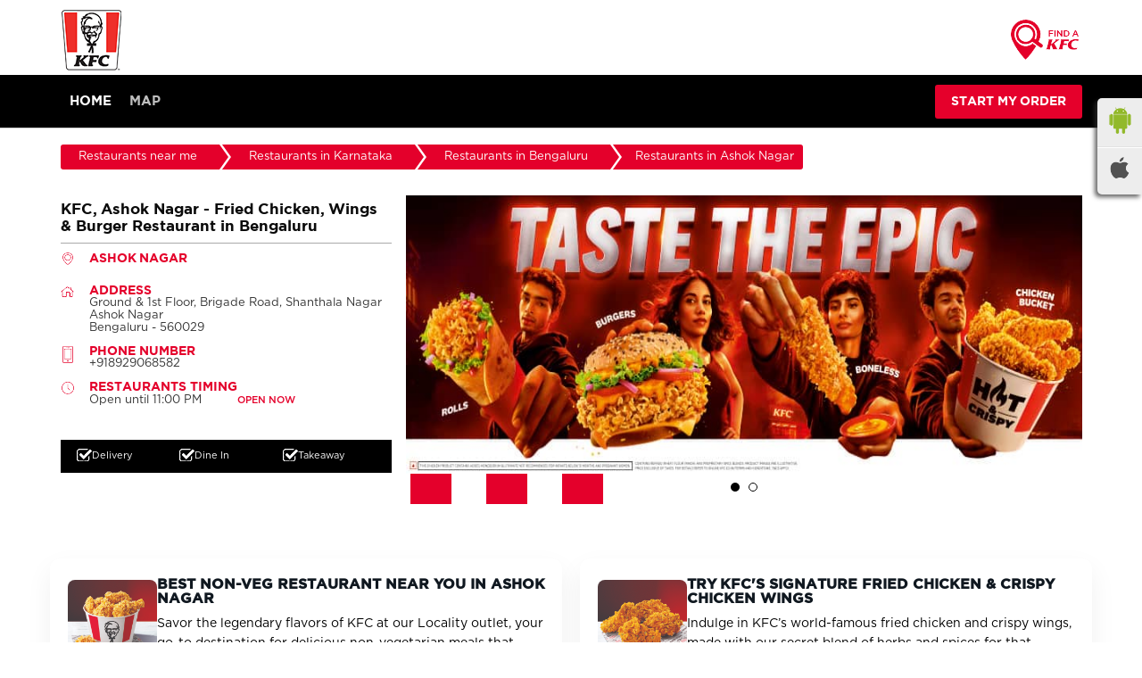

--- FILE ---
content_type: text/html; charset=UTF-8
request_url: https://restaurants.kfc.co.in/kfc-kfc-brigade-road-restaurants-ashok-nagar-bengaluru-186445/Home
body_size: 32716
content:

<!DOCTYPE html><html lang="en"> <head prefix="og: http://ogp.me/ns# fb: http://ogp.me/ns/fb# article: http://ogp.me/ns/article#"> <script> window.SIdataLayer = [{ 'virtualPagePath': '/storepages/kfc-kfc-brigade-road-restaurants-ashok-nagar-bengaluru-186445/Home?&%3D%3D' }]; </script> <script> !function(a, b, c, d, e){a[d] = a[d] || [], a[d].push({"gtm.start":(new Date).getTime(), event:"gtm.js"}); var f = b.getElementsByTagName(c)[0], g = b.createElement(c), h = "dataLayer" != d?"&l=" + d:""; g.async = !0, g.src = "https://www.googletagmanager.com/gtm.js?id=" + e + h, f.parentNode.insertBefore(g, f)}(window, document, "script", "SIdataLayer", "GTM-PKJK8NW"); </script> <meta http-equiv="X-UA-Compatible" content="IE=edge" ><meta name="revisit-after" content="1 days" ><meta name="robots" content="index, follow" ><meta name="googlebot" content="index, follow" ><meta name="rating" content="general" ><meta name="resource-type" content="text/html" ><meta name="copyright" content="© Copyright Copyright © KFC Corporation 2025 All rights reserved" ><meta name="distribution" content="Global" ><meta http-equiv="Content-Type" content="text/html; charset=UTF-8" ><link rel="shortcut icon" type="image/png" href="https://cdn4.singleinterface.com/files/outlet/fav_icon/34404/KFC_fav_icon_png.png" ><link rel="icon" type="image/png" href="https://cdn4.singleinterface.com/files/outlet/fav_icon/34404/KFC_fav_icon_png.png" ><meta name="Author" content="https://restaurants.kfc.co.in/" ><meta name="Created By" content="KFC" > <meta name="viewport" content="width=device-width, initial-scale=1.0, minimum-scale=1.0, user-scalable=yes"><title>KFC Ashok Nagar, Bengaluru | Fried Chicken, Chicken Wings & Burgers Near me</title><meta name="description" content="Visit KFC Ashok Nagar, Bengaluru for crispy fried chicken, juicy chicken wings & tasty burgers. The top non-veg restaurant near you. Dine-in, takeaway & delivery available." ><meta name="keywords" content="Non Veg Restaurants Near me, Crispy Chicken near me, Fried Chicken near me, Chicken Burger near me, Fried Chicken Wings near me, Chicken Wings near me, KFC Near Me, KFC India, KFC Restaurant, KFC Near Me, KFC Connaught Place, Fried Chicken Near Me, Crispy Chicken, Chicken Wings Near Me, Chicken Burger Near Me, Non Veg Restaurant Near Me, Fast Food Near Me, Chicken Popcorn, KFC Menu, KFC Delivery, KFC Takeaway, Best Fried Chicken, KFC Burgers, KFC Meals, KFC Online Order, KFC Bengaluru" > <meta name="geo.position" content="12.97348071; 77.60769807" > <meta name="geo.placename" content="KFC, Ashok Nagar, Bengaluru" ><meta property="og:url" content="https://restaurants.kfc.co.in/kfc-kfc-brigade-road-restaurants-ashok-nagar-bengaluru-186445/Home" ><meta property="og:type" content="article" ><meta property="fb:app_id" content="776354105718345" ><meta property="og:title" content="KFC , Ashok Nagar – Best Fried Chicken & Chicken Wings Near You" ><meta property="twitter:title" content="KFC Ashok Nagar, Bengaluru | Fried Chicken, Chicken Wings & Burgers Near me" > <meta property="og:description" content="Visit KFC Ashok Nagar for crispy fried chicken, burgers & wings. The best non-veg restaurant near you with dine-in, delivery & takeaway options." ><meta name="twitter:description" content="Visit KFC Ashok Nagar, Bengaluru for crispy fried chicken, juicy chicken wings & tasty burgers. The top non-veg restaurant near you. Dine-in, takeaway & delivery available."><meta http-equiv="x-dns-prefetch-control" content="on"><link href="https://restaurants.kfc.co.in/" rel="dns-prefetch" ><link href="//cdn4.singleinterface.com" rel="dns-prefetch" ><link href="//cdn5.singleinterface.com" rel="dns-prefetch" ><link href="//cdn6.singleinterface.com" rel="dns-prefetch" ><link href="//maxcdn.bootstrapcdn.com" rel="dns-prefetch" ><link href="//www.google-analytics.com" rel="dns-prefetch" ><link href="//www.singleinterface.com" rel="dns-prefetch" ><link href="//graph.facebook.com" rel="dns-prefetch" ><link href="//fbexternal-a.akamaihd.net" rel="dns-prefetch" ><link href="//csi.gstatic.com" rel="dns-prefetch" ><link href="//fonts.googleapis.com" rel="dns-prefetch" ><link href="//maps.googleapis.com" rel="dns-prefetch" ><link href="//maps.gstatic.com" rel="dns-prefetch" ><link href="//restaurants.kfc.co.in" rel="dns-prefetch" > <link rel="amphtml" href="https://restaurants.kfc.co.in/amp/kfc-kfc-brigade-road-restaurants-ashok-nagar-bengaluru-186445/Home" > <link rel="canonical" href="https://restaurants.kfc.co.in/kfc-ashok-nagar-restaurants-ashok-nagar-bengaluru-186445/Home" > <link rel="preload" href="https://restaurants.kfc.co.in/VendorpageTheme/Enterprise/EThemeForKfcUpdatedNew/fonts/American-Purpose.otf" as="font" crossorigin><link rel="preload" href="https://restaurants.kfc.co.in/VendorpageTheme/Enterprise/EThemeForKfcUpdatedNew/fonts/Gotham-Bold.ttf" as="font" crossorigin><link rel="preload" href="https://restaurants.kfc.co.in/VendorpageTheme/Enterprise/EThemeForKfcUpdatedNew/fonts/Gotham-Book.otf" as="font" crossorigin><link rel="preload" href="https://restaurants.kfc.co.in/VendorpageTheme/Enterprise/EThemeForKfcUpdatedNew/fonts/Gotham-Medium.otf" as="font" crossorigin><style> img{ width: auto; height: auto; }</style> <link rel="stylesheet" href="https://restaurants.kfc.co.in/VendorpageTheme/Enterprise/EThemeForMasterPro/css/bootstrap.min.css?v=7.32" > <link rel="stylesheet" href="https://restaurants.kfc.co.in/VendorpageTheme/Enterprise/EThemeForMasterPro/css/slick.min.css?v=7.32" media="print" onload="this.media='all'"> <link rel="stylesheet" href="https://restaurants.kfc.co.in/VendorpageTheme/Enterprise/EThemeForKfcUpdatedNew/css/common.min.css?v=7.32" > <link rel="stylesheet" href="https://restaurants.kfc.co.in/VendorpageTheme/Enterprise/EThemeForMasterPro/css/qrcode_master.min.css?v=7.32" media="print" onload="this.media='all'"> <link rel="stylesheet" href="https://restaurants.kfc.co.in/VendorpageTheme/Enterprise/EThemeForMasterPro/css/qrcode_master.min.css?v=7.32" media="print" onload="this.media='all'"> <link rel="stylesheet" href="https://restaurants.kfc.co.in/VendorpageTheme/Enterprise/EThemeForMasterPro/css/qrcode_master_updated.min.css?v=7.32" media="print" onload="this.media='all'"> <script async src="https://www.googletagmanager.com/gtag/js?id=G-2EVBKHSQCY&l=dataLayerGa4"></script> <script> window.dataLayerGa4 = window.dataLayerGa4 || []; function gtag(){dataLayerGa4.push(arguments);} gtag('js', new Date()); gtag('config', 'G-2EVBKHSQCY'); // function clickEventGa(page_name, event, label){ // gtag('event',event,{ // 'event_category':page_name, // 'event_action':event, // 'event_label':label // }); // } </script> <script>!function(f,b,e,v,n,t,s)
{if(f.fbq)return;n=f.fbq=function(){n.callMethod?
n.callMethod.apply(n,arguments):n.queue.push(arguments)};
if(!f._fbq)f._fbq=n;n.push=n;n.loaded=!0;n.version='2.0';
n.queue=[];t=b.createElement(e);t.async=!0;
t.src=v;s=b.getElementsByTagName(e)[0];
s.parentNode.insertBefore(t,s)}(window, document,'script',
'https://connect.facebook.net/en_US/fbevents.js');
fbq('init', '774671028073282');
fbq('track', 'PageView');</script><noscript><img height="1" width="1" style="display:none"
src="https://www.facebook.com/tr?id=774671028073282&ev=PageView&noscript=1"
></noscript> <link rel="preload" as="image" href="https://cdn6.singleinterface.com/files/banner_images/34404/4436_1760096178_KFCFreeZinger.jpg"> <link rel="preload" as="image" href="https://cdn6.singleinterface.com/files/banner_images/34404/3693_1763623249_tastetheepic.jpg"> </head> <body class="home_page ethemeforkfcupdatednew"> <input type="hidden" name="data[cache_version]" id="id_cache_version" value="1.008"><div class="top-nav"> <div class="container"> <div class="row"> <div class="col-md-6"> <a class="navbar-brand track_logo_event" target="_self" href="https://restaurants.kfc.co.in/near-me" title="KFC" data-event-click-text="logo" onclick="clickEventGa('home_page', 'brand_website', '186445')"> <img src="https://cdn4.singleinterface.com/files/outlet/logo/34404/kfc_logo_png.png" alt="KFC, Ashok Nagar" data-track-event-name="logo" data-track-event-click="Logo click" width=70 height=70 > </a> </div> <div class="col-md-6"> <div class="store_locator"> <a class = "nav-link" href="https://restaurants.kfc.co.in/?lat=12.97348071&long=77.60769807" title="Restaurants Nearby" onclick="clickEventGa('home_page', 'storelocator', '186445')"> <span class="sprite-icon social-icon nearby"></span> <span>Find A KFC</span></a> </div> </div> </div> </div></div><nav class="navbar"> <div class="container"> <div class="navbar-header"> <a class="navbar-brand track_logo_event" target="_self" href="https://restaurants.kfc.co.in/near-me" title="KFC" data-event-click-text="logo" onclick="clickEventGa('home_page', 'brand_website', '186445')"> <img src="https://cdn4.singleinterface.com/files/outlet/logo/34404/kfc_logo_png.png" alt="KFC, Ashok Nagar" data-track-event-name="logo" data-track-event-click="Logo click" width=70 height=70 > </a> </div> <ul class="list-unstyled res-order-btn"> <li class="nav-item buy_now res-buy_now"> <a class="" rel="nofollow noopener" target="_blank" href="https://qz3yp.app.link/bZITEI0iJWb" onclick="clickEventGa('home_page', 'order_online_url', '34404')"> <span> Start My Order </span> </a> </li> </ul> <div class="mobile-trigger"> <span class="toggle"></span> </div> <div class="navbar-right nav-groups"> <div class="menu-toggle"> <span class="menu-close"></span> </div> <ul class="navber-links"> <li class="nav-item"> <a class="active nav-link" href="https://restaurants.kfc.co.in/kfc-ashok-nagar-restaurants-ashok-nagar-bengaluru-186445/Home"> <span>Home</span> </a> </li> <li class="nav-item"> <a class = "nav-link " href="https://restaurants.kfc.co.in/kfc-ashok-nagar-restaurants-ashok-nagar-bengaluru-186445/Map"> <span>Map</span> </a> </li> <!-- <li class="nav-item"> <a class="nav-link " href="https://events.kfc.co.in/birthday-party?utm_source=Restaurant_locator&utm_medium=external_link" onclick="clickEventGa('home_page', 'external_link', '186445')" target="_blank"> <?//php echo __('BIRTHDAY PARTY'); ?> </a> </li> <li class="nav-item"> <a class="nav-link " href="https://events.kfc.co.in/corporate-event-catering?utm_source=Restaurant_locator&utm_medium=external_link" onclick="clickEventGa('home_page', 'external_link', '186445')" target="_blank"> <?//php echo __('CORPORATE EVENT'); ?> </a> </li> --> <!-- <li class="nav-item"> <a class = "nav-link " href="https://restaurants.kfc.co.in/kfc-ashok-nagar-restaurants-ashok-nagar-bengaluru-186445/Contact-Us"> <span></span> </a> </li> --> </ul> <ul class="nav-right"> <li class="resp-store-link nav-item"> <a class = "nav-link" href="https://restaurants.kfc.co.in/?lat=12.97348071&long=77.60769807" title="Restaurants Nearby" onclick="clickEventGa('home_page', 'storelocator', '186445')"> <span class="sprite-icon social-icon nearby"></span> <span>Find A KFC</span></a> </li> <li class="nav-item"> <div class="social-icons"> <a class="sprite-icon social-icon facebook" rel="nofollow noopener noreferrer" href="https://www.facebook.com/103737039656866" title="Follow KFC on Facebook" target="_blank" onclick="clickEventGa('home_page', 'facebook_page_national_url', '186445')" data-track-event-click="Footer social link facebook"></a> <a class="sprite-icon social-icon google" rel="nofollow noopener noreferrer" href="https://maps.google.com/maps?cid=8824125942721298488" title="Visit us on Google" target="_blank" onclick="clickEventGa('home_page', 'google_plus_page_national_url', '186445')" data-track-event-click="Footer social link google"></a> <a class="sprite-icon social-icon instagram" rel="nofollow noopener noreferrer" href="https://www.instagram.com/kfcindia_official/?hl=en" title="Follow KFC on Instagram" target="_blank" onclick="clickEventGa('home_page', 'instagram', '186445')" data-track-event-click="Footer social link Instagram"></a> <a class="sprite-icon social-icon websiteurl" rel="nofollow noopener noreferrer" href="https://online.kfc.co.in/menu?utm_source=restaurant_locator&utm_medium=restaurant_website" title="Brand Website" target="_blank" onclick="clickEventGa('home_page', 'brand_website', '186445')" data-track-event-click="Footer menu brand website"></a> </div></li> <li class="nav-item"> <a class="nav-link buy_now border-0" target="_blank" href="https://qz3yp.app.link/bZITEI0iJWb" onclick="clickEventGa('home_page', 'order_online_url', '186445')"> <span>Start My Order</span> </a> </li> </ul> </div> </div></nav><main> <div class="breadcrumb-wrapper header-breadcrumb"> <div class="container"> <div class="row"> <div class="col-md-12"> <ol id="breadcrumb" class="list-unstyled breadcrumb"> <li class="breadcrumb-item"> <a class="ga-id breadcrumb_text_class" href="https://restaurants.kfc.co.in/?lat=12.97348071&long=77.60769807" title="Restaurants near me" data-page-name="home_page" data-ga-type="storelocator" data-outlet-id="186445" onclick="clickEventGa('home_page', 'bd_storelocator', '186445')"> <span>Restaurants near me</span> </a> </li> <li class="breadcrumb-item"> <a data-page-name="home_page" title="Restaurants in Karnataka" data-ga-type="state" data-outlet-id="186445" class="state-link ga-id breadcrumb_text_class" onclick="clickEventGa('home_page', 'bd_state', '186445')" href="https://restaurants.kfc.co.in/location/karnataka"> <span>Restaurants in Karnataka</span> </a> </li> <li class="breadcrumb-item"> <a data-page-name="home_page" title="Restaurants in Bengaluru" data-ga-type="city" data-outlet-id="186445" class="state-link ga-id breadcrumb_text_class" onclick="clickEventGa('home_page', 'bd_city', '186445')" href="https://restaurants.kfc.co.in/location/karnataka/bangalore"> <span>Restaurants in Bengaluru</span> </a> </li> <li class="breadcrumb-item active" aria-current="page"> <span>Restaurants in Ashok Nagar</span> </li> </ol> </div> </div> </div></div> <input type="hidden" id="prv" value="https://restaurants.kfc.co.in/VendorpageTheme/Enterprise/EThemeForKfcUpdatedNew/images/prevew.png" ><input type="hidden" id="nx" value="https://restaurants.kfc.co.in/VendorpageTheme/Enterprise/EThemeForKfcUpdatedNew/images/next.png" > <div style="display: none;"> <span>12.97348071</span> <span>77.60769807</span> </div><div class="intro"> <div class="container"> <div class="row gutters-half"> <div class="col-md-12 col-lg-4 col-block"> <div class="card "> <h1 class="card-header heading" title="KFC - Ashok Nagar, Bengaluru"> KFC, Ashok Nagar - Fried Chicken, Wings &amp; Burger Restaurant in Bengaluru </h1> <div class="card-body"> <ul class="list-unstyled info-group"> <li class="info-card"> <span class="info-icon"> <span class="sprite-icon intro-icon icn-business"></span> </span> <div class="info-text alternativename"> <span> Ashok Nagar</span> </div> </li> <li class="info-card info-address"> <span class="info-icon"> <span class="sprite-icon intro-icon icn-address"></span> </span> <div class="info-text"> <span class="dt-head">Address</span> <span>Ground &amp; 1st Floor, Brigade Road, Shanthala Nagar</span><br><span><span>Ashok Nagar</span></span><br><span class='merge-in-next'><span>Bengaluru</span><span> - </span><span>560029</span></span> </div> </li> <li class="info-card call-us"> <span class="info-icon"> <span class="sprite-icon intro-icon icn-phone"></span> </span> <div class="info-text"> <span class="dt-head">Phone Number</span> <a href="tel:+918929068582" onclick="clickEventGa('home_page', 'click_to_call', '186445')"> +918929068582 </a> </div> </li> <li class="info-card info-card-timing"> <span class="info-icon"> <span class="sprite-icon intro-icon icn-time"></span> </span> <ul class="info-text list-unstyled"> <li><span class="dt-head">Restaurants Timing</span></li> <li class="store-clock clock-top-mng"> <span>Open until 11:00 PM</span> <button class="open-now">OPEN NOW</button> </li> </ul> </li> <li> <div class="category-services"> <div class="intro-services"> <span class="sprite-icon icon-service"></span> <span> Delivery </span> </div> <div class="intro-services"> <span class="sprite-icon icon-service"></span> <span> Dine In </span> </div> <div class="intro-services"> <span class="sprite-icon icon-service"></span> <span> Takeaway </span> </div> </div> </li> </ul> </div> </div> <div class="info-card call-direction"> <a href="tel:+918929068582" class="action-icon" onclick="clickEventGa('home_page', 'click_to_call', '186445')"> <span class="sprite-icon cta-phone"></span> <span class="title">Call</span> </a> <a href="https://maps.google.com/maps?cid=8824125942721298488" target="_blank" class="action-icon" onclick="clickEventGa('home_page', 'directions', '186445')"> <span class="sprite-icon cta-direction"></span> <span class="title nav">Navigation</span> </a> </div> </div> <div class="col-md-12 col-lg-8 col-block"> <div class="offer-area mt-3 mt-md-0"> <div class="cover-banner-section"> <ul class="slider_enterprise_banner_top"> <li> <a href="https://qz3yp.app.link/2dXkMVWiQYb" target="_blank"> <img src="https://cdn6.singleinterface.com/files/banner_images/34404/4436_1760096178_KFCFreeZinger.jpg" alt="App Promotion" title="App Promotion"> </a> </li> <li> <a href="https://qz3yp.app.link/2dXkMVWiQYb" target="_blank"> <img src="https://cdn6.singleinterface.com/files/banner_images/34404/3693_1763623249_tastetheepic.jpg" alt="App Promotion" title="App Promotion"> </a> </li> </ul></div> <ul class="box-wraper"> <li> <div class="box-order-banner"></div> <div class="box-order-inner"></div> <div class="box-order-inner-2"></div> </li> </ul> </div> </div> </div> </div></div> <div id="scrollTill"></div> <section class="section additional-section"><div class="container"><div class="cards-grid" role="list"><!-- Card 1 --><article class="card" role="listitem"><div class="card-thumb"><img src="https://cdn4.singleinterface.com/files/banner_images/34404/3514_1761718791_hcbuckets.jpg" ></div><div class="card-body"><h3 class="card-title">Best Non-Veg Restaurant Near You in <span class="muted-tag">Ashok Nagar</span></h3><p class="card-desc">Savor the legendary flavors of KFC at our Locality outlet, your go-to destination for delicious non-vegetarian meals that never disappoint.</p></div></article><!-- Card 2 --><article class="card" role="listitem"><div class="card-thumb"><img src="https://cdn4.singleinterface.com/files/banner_images/34404/8635_1761718776_hotwings.jpg" ></div><div class="card-body"><h3 class="card-title">Try KFC's Signature Fried Chicken &amp; Crispy Chicken Wings</h3><p class="card-desc">Indulge in KFC&rsquo;s world-famous fried chicken and crispy wings, made with our secret blend of herbs and spices for that unforgettable taste.</p></div></article><!-- Card 3 --><article class="card" role="listitem"><div class="card-thumb"><img src="https://cdn4.singleinterface.com/files/banner_images/34404/4328_1761718806_burger.jpg" ></div><div class="card-body"><h3 class="card-title">Delicious Chicken Burgers &amp; Meals at KFC Bengaluru</h3><p class="card-desc">Enjoy a variety of mouth-watering chicken burgers and combo meals, perfect for a quick bite or a hearty meal with family and friends.</p></div></article><!-- Card 4 --><article class="card" role="listitem"><div class="card-thumb"><img src="https://cdn4.singleinterface.com/files/banner_images/34404/8104_1761718761_ricebowl.jpg" ></div><div class="card-body"><h3 class="card-title">Order Online or Visit Us for Dine-in &amp; Takeaway</h3><p class="card-desc">Get your favorite KFC meals delivered to your doorstep or enjoy them at our outlet with dine-in and takeaway options for your convenience.</p></div></article></div></div></section><div class="section featured-offers"> <div class="container"> <div class="row"> <div class="col-md-12 col-block col-lg-12"> <div class="feature-product section-skin"> <div class="container"> <h3 class="section-heading"> <span class="line-behind">KFC Menu in Ashok Nagar</span> </h3> <div class="row"> <div class="col-md-12 order-sm-12 col-lg-3"> <div class="tab-slides"> <div class="tabs-menu"> <div class="menu-wrap"> <a class="tab-item active" href="#tabslide1"> <span class="sprite-icon menu-icon icon-buckets"></span> <span> Buckets </span> </a> </div> <div class="menu-wrap"> <a class="tab-item " href="#tabslide2"> <span class="sprite-icon menu-icon icon-wednesday-specials"></span> <span> Wednesday Specials </span> </a> </div> <div class="menu-wrap"> <a class="tab-item " href="#tabslide3"> <span class="sprite-icon menu-icon icon-gold-edition"></span> <span> Gold Edition </span> </a> </div> <div class="menu-wrap"> <a class="tab-item " href="#tabslide4"> <span class="sprite-icon menu-icon icon-burgers"></span> <span> Burgers </span> </a> </div> <div class="menu-wrap"> <a class="tab-item " href="#tabslide5"> <span class="sprite-icon menu-icon icon-rice-bowlz"></span> <span> Rice Bowlz </span> </a> </div> <div class="menu-wrap"> <a class="tab-item " href="#tabslide6"> <span class="sprite-icon menu-icon icon-box-meals"></span> <span> Box-Meals </span> </a> </div> <div class="menu-wrap"> <a class="tab-item " href="#tabslide7"> <span class="sprite-icon menu-icon icon-rolls"></span> <span> Rolls </span> </a> </div> <div class="menu-wrap"> <a class="tab-item " href="#tabslide8"> <span class="sprite-icon menu-icon icon-snacks"></span> <span> Snacks </span> </a> </div> <div class="menu-wrap"> <a class="tab-item " href="#tabslide9"> <span class="sprite-icon menu-icon icon-beverages-deserts"></span> <span> Beverages &amp; Deserts </span> </a> </div> </div> </div> </div> <div class="col-md-12 order-sm-12 col-lg-9"> <div class="tab-container" id="tabResponsive"> <div class="tab-pane active" id="tabslide1"> <a class="tab-item-resp accordion" data-group="products" href="#collapse1"> Buckets </a> <div id="collapse1" data-group="products" class="collapse show" data-parent="#tabResponsive"> <ul class="fetured_section" data-arrow="1"> <li class="slide-item"> <div class="card"> <div class="btn-wrap-img"> <a rel="nofollow noopener" href="https://qz3yp.app.link/2dXkMVWiQYb?utm_source=restaurant_locator&utm_medium=feature_products" target="_blank" onclick="clickEventGa('home_page', 'featured_buy_online_url', '186445')"> <img class="card-img-top" src="https://cdn4.singleinterface.com/files/banner_images/34404/9676_1762837145_UltimateSavingsBucketkl.jpg" alt="Ultimate Savings Bucket , Bengaluru , Ashok Nagar" title="Ultimate Savings Bucket" > </a> <span class="imd-icon"></span> <div class="wrap_p_tag_parent"> <p class="cont-text wrap_p_tag">Mega meal, mega value! Loaded with chicken, wings, s...</p> </div> </div> <div class="card-container"> <div class="card-body"> <a rel="nofollow noopener" href="https://qz3yp.app.link/2dXkMVWiQYb?utm_source=restaurant_locator&utm_medium=feature_products" target="_blank" onclick="clickEventGa('home_page', 'featured_buy_online_url', '186445')"> <h4 class="card-title" title="Ultimate Savings Bucket">Ultimate Savings Bucket</h4> </a> <p class="card-price"><span class="price-sec">&#8377; 659.00</span></p> </div> <div class="card-footer"> <a rel="nofollow noopener" href="https://qz3yp.app.link/2dXkMVWiQYb?utm_source=restaurant_locator&utm_medium=feature_products" target="_blank" onclick="clickEventGa('home_page', 'featured_buy_online_url', '186445')">Order Now</a> </div> </div> </div> </li> <li class="slide-item"> <div class="card"> <div class="btn-wrap-img"> <a rel="nofollow noopener" href="https://qz3yp.app.link/2dXkMVWiQYb?utm_source=restaurant_locator&utm_medium=feature_products" target="_blank" onclick="clickEventGa('home_page', 'featured_buy_online_url', '186445')"> <img class="card-img-top" src="https://cdn4.singleinterface.com/files/banner_images/34404/9537_1762837021_8pcHotCrispyBucketkl.jpg" alt="8 pc Hot &amp; Crispy Bucket , Bengaluru , Ashok Nagar" title="8 pc Hot &amp; Crispy Bucket" > </a> <span class="imd-icon"></span> <div class="wrap_p_tag_parent"> <p class="cont-text wrap_p_tag">The perfect bucket for 2 with your favourite Hot & C...</p> </div> </div> <div class="card-container"> <div class="card-body"> <a rel="nofollow noopener" href="https://qz3yp.app.link/2dXkMVWiQYb?utm_source=restaurant_locator&utm_medium=feature_products" target="_blank" onclick="clickEventGa('home_page', 'featured_buy_online_url', '186445')"> <h4 class="card-title" title="8 pc Hot &amp; Crispy Bucket">8 pc Hot &amp; Crispy Bucket</h4> </a> <p class="card-price"><span class="price-sec">&#8377; 649.00</span></p> </div> <div class="card-footer"> <a rel="nofollow noopener" href="https://qz3yp.app.link/2dXkMVWiQYb?utm_source=restaurant_locator&utm_medium=feature_products" target="_blank" onclick="clickEventGa('home_page', 'featured_buy_online_url', '186445')">Order Now</a> </div> </div> </div> </li> <li class="slide-item"> <div class="card"> <div class="btn-wrap-img"> <a rel="nofollow noopener" href="https://qz3yp.app.link/2dXkMVWiQYb?utm_source=restaurant_locator&utm_medium=feature_products" target="_blank" onclick="clickEventGa('home_page', 'featured_buy_online_url', '186445')"> <img class="card-img-top" src="https://cdn4.singleinterface.com/files/banner_images/34404/3032_1762837134_Big8Bucketkl.jpg" alt="Big 8 Bucket , Bengaluru , Ashok Nagar" title="Big 8 Bucket" > </a> <span class="imd-icon"></span> <div class="wrap_p_tag_parent"> <p class="cont-text wrap_p_tag">Double the flavour – crispy meets grilled in one i...</p> </div> </div> <div class="card-container"> <div class="card-body"> <a rel="nofollow noopener" href="https://qz3yp.app.link/2dXkMVWiQYb?utm_source=restaurant_locator&utm_medium=feature_products" target="_blank" onclick="clickEventGa('home_page', 'featured_buy_online_url', '186445')"> <h4 class="card-title" title="Big 8 Bucket">Big 8 Bucket</h4> </a> <p class="card-price"><span class="price-sec">&#8377; 599.00</span></p> </div> <div class="card-footer"> <a rel="nofollow noopener" href="https://qz3yp.app.link/2dXkMVWiQYb?utm_source=restaurant_locator&utm_medium=feature_products" target="_blank" onclick="clickEventGa('home_page', 'featured_buy_online_url', '186445')">Order Now</a> </div> </div> </div> </li> <li class="slide-item"> <div class="card"> <div class="btn-wrap-img"> <a rel="nofollow noopener" href="https://qz3yp.app.link/2dXkMVWiQYb?utm_source=restaurant_locator&utm_medium=feature_products" target="_blank" onclick="clickEventGa('home_page', 'featured_buy_online_url', '186445')"> <img class="card-img-top" src="https://cdn4.singleinterface.com/files/banner_images/34404/648_1762837103_AllinOneBucketkl.jpg" alt="All in One Bucket , Bengaluru , Ashok Nagar" title="All in One Bucket" > </a> <span class="imd-icon"></span> <div class="wrap_p_tag_parent"> <p class="cont-text wrap_p_tag">With upto 33%, go all in, with the All In One Bucket...</p> </div> </div> <div class="card-container"> <div class="card-body"> <a rel="nofollow noopener" href="https://qz3yp.app.link/2dXkMVWiQYb?utm_source=restaurant_locator&utm_medium=feature_products" target="_blank" onclick="clickEventGa('home_page', 'featured_buy_online_url', '186445')"> <h4 class="card-title" title="All in One Bucket">All in One Bucket</h4> </a> <p class="card-price"><span class="price-sec">&#8377; 519.00</span></p> </div> <div class="card-footer"> <a rel="nofollow noopener" href="https://qz3yp.app.link/2dXkMVWiQYb?utm_source=restaurant_locator&utm_medium=feature_products" target="_blank" onclick="clickEventGa('home_page', 'featured_buy_online_url', '186445')">Order Now</a> </div> </div> </div> </li> <li class="slide-item"> <div class="card"> <div class="btn-wrap-img"> <a rel="nofollow noopener" href="https://qz3yp.app.link/2dXkMVWiQYb?utm_source=restaurant_locator&utm_medium=feature_products" target="_blank" onclick="clickEventGa('home_page', 'featured_buy_online_url', '186445')"> <img class="card-img-top" src="https://cdn4.singleinterface.com/files/banner_images/34404/474_1762837032_10pcDipsBucketkl.jpg" alt="10pc Dips Bucket , Bengaluru , Ashok Nagar" title="10pc Dips Bucket" > </a> <span class="imd-icon"></span> <div class="wrap_p_tag_parent"> <p class="cont-text wrap_p_tag">10 spicy boneless strips with dips – made to share...</p> </div> </div> <div class="card-container"> <div class="card-body"> <a rel="nofollow noopener" href="https://qz3yp.app.link/2dXkMVWiQYb?utm_source=restaurant_locator&utm_medium=feature_products" target="_blank" onclick="clickEventGa('home_page', 'featured_buy_online_url', '186445')"> <h4 class="card-title" title="10pc Dips Bucket">10pc Dips Bucket</h4> </a> <p class="card-price"><span class="price-sec">&#8377; 469.00</span></p> </div> <div class="card-footer"> <a rel="nofollow noopener" href="https://qz3yp.app.link/2dXkMVWiQYb?utm_source=restaurant_locator&utm_medium=feature_products" target="_blank" onclick="clickEventGa('home_page', 'featured_buy_online_url', '186445')">Order Now</a> </div> </div> </div> </li> <li class="slide-item"> <div class="card"> <div class="btn-wrap-img"> <a rel="nofollow noopener" href="https://qz3yp.app.link/2dXkMVWiQYb?utm_source=restaurant_locator&utm_medium=feature_products" target="_blank" onclick="clickEventGa('home_page', 'featured_buy_online_url', '186445')"> <img class="card-img-top" src="https://cdn4.singleinterface.com/files/banner_images/34404/6762_1762836981_5PeriPeriLegpieceBucketkl.jpg" alt="5 Peri Peri Leg piece Bucket , Bengaluru , Ashok Nagar" title="5 Peri Peri Leg piece Bucket" > </a> <span class="imd-icon"></span> <div class="wrap_p_tag_parent"> <p class="cont-text wrap_p_tag">Grilled, juicy and bold – just the chicken, just r...</p> </div> </div> <div class="card-container"> <div class="card-body"> <a rel="nofollow noopener" href="https://qz3yp.app.link/2dXkMVWiQYb?utm_source=restaurant_locator&utm_medium=feature_products" target="_blank" onclick="clickEventGa('home_page', 'featured_buy_online_url', '186445')"> <h4 class="card-title" title="5 Peri Peri Leg piece Bucket">5 Peri Peri Leg piece Bucket</h4> </a> <p class="card-price"><span class="price-sec">&#8377; 459.00</span></p> </div> <div class="card-footer"> <a rel="nofollow noopener" href="https://qz3yp.app.link/2dXkMVWiQYb?utm_source=restaurant_locator&utm_medium=feature_products" target="_blank" onclick="clickEventGa('home_page', 'featured_buy_online_url', '186445')">Order Now</a> </div> </div> </div> </li> <li class="slide-item"> <div class="card"> <div class="btn-wrap-img"> <a rel="nofollow noopener" href="https://qz3yp.app.link/2dXkMVWiQYb?utm_source=restaurant_locator&utm_medium=feature_products" target="_blank" onclick="clickEventGa('home_page', 'featured_buy_online_url', '186445')"> <img class="card-img-top" src="https://cdn4.singleinterface.com/files/banner_images/34404/230_1762836992_5pcSmokyRedGrilledBucketkl.jpg" alt="5pc Smoky Red Grilled Bucket , Bengaluru , Ashok Nagar" title="5pc Smoky Red Grilled Bucket" > </a> <span class="imd-icon"></span> <div class="wrap_p_tag_parent"> <p class="cont-text wrap_p_tag">Tender, smoky, grilled chicken with zero extras – ...</p> </div> </div> <div class="card-container"> <div class="card-body"> <a rel="nofollow noopener" href="https://qz3yp.app.link/2dXkMVWiQYb?utm_source=restaurant_locator&utm_medium=feature_products" target="_blank" onclick="clickEventGa('home_page', 'featured_buy_online_url', '186445')"> <h4 class="card-title" title="5pc Smoky Red Grilled Bucket">5pc Smoky Red Grilled Bucket</h4> </a> <p class="card-price"><span class="price-sec">&#8377; 429.00</span></p> </div> <div class="card-footer"> <a rel="nofollow noopener" href="https://qz3yp.app.link/2dXkMVWiQYb?utm_source=restaurant_locator&utm_medium=feature_products" target="_blank" onclick="clickEventGa('home_page', 'featured_buy_online_url', '186445')">Order Now</a> </div> </div> </div> </li> <li class="slide-item"> <div class="card"> <div class="btn-wrap-img"> <a rel="nofollow noopener" href="https://qz3yp.app.link/2dXkMVWiQYb?utm_source=restaurant_locator&utm_medium=feature_products" target="_blank" onclick="clickEventGa('home_page', 'featured_buy_online_url', '186445')"> <img class="card-img-top" src="https://cdn4.singleinterface.com/files/banner_images/34404/309_1762836965_4pcHotCrispyBucketkl.jpg" alt="4pc Hot &amp; Crispy Bucket , Bengaluru , Ashok Nagar" title="4pc Hot &amp; Crispy Bucket" > </a> <span class="imd-icon"></span> <div class="wrap_p_tag_parent"> <p class="cont-text wrap_p_tag">Classic solo crisp – all chicken, no distractions....</p> </div> </div> <div class="card-container"> <div class="card-body"> <a rel="nofollow noopener" href="https://qz3yp.app.link/2dXkMVWiQYb?utm_source=restaurant_locator&utm_medium=feature_products" target="_blank" onclick="clickEventGa('home_page', 'featured_buy_online_url', '186445')"> <h4 class="card-title" title="4pc Hot &amp; Crispy Bucket">4pc Hot &amp; Crispy Bucket</h4> </a> <p class="card-price"><span class="price-sec">&#8377; 379.00</span></p> </div> <div class="card-footer"> <a rel="nofollow noopener" href="https://qz3yp.app.link/2dXkMVWiQYb?utm_source=restaurant_locator&utm_medium=feature_products" target="_blank" onclick="clickEventGa('home_page', 'featured_buy_online_url', '186445')">Order Now</a> </div> </div> </div> </li> <li class="slide-item"> <div class="card"> <div class="btn-wrap-img"> <a rel="nofollow noopener" href="https://qz3yp.app.link/2dXkMVWiQYb?utm_source=restaurant_locator&utm_medium=feature_products" target="_blank" onclick="clickEventGa('home_page', 'featured_buy_online_url', '186445')"> <img class="card-img-top" src="https://cdn4.singleinterface.com/files/banner_images/34404/3424_1762837006_8pcBonelessStrips2Dipkl.jpg" alt="8 pc Boneless Strips &amp; 2 Dips , Bengaluru , Ashok Nagar" title="8 pc Boneless Strips &amp; 2 Dips" > </a> <span class="imd-icon"></span> <div class="wrap_p_tag_parent"> <p class="cont-text wrap_p_tag">Bigger bite of boneless bliss – 8 spicy strips + d...</p> </div> </div> <div class="card-container"> <div class="card-body"> <a rel="nofollow noopener" href="https://qz3yp.app.link/2dXkMVWiQYb?utm_source=restaurant_locator&utm_medium=feature_products" target="_blank" onclick="clickEventGa('home_page', 'featured_buy_online_url', '186445')"> <h4 class="card-title" title="8 pc Boneless Strips &amp; 2 Dips">8 pc Boneless Strips &amp; 2 Dips</h4> </a> <p class="card-price"><span class="price-sec">&#8377; 379.00</span></p> </div> <div class="card-footer"> <a rel="nofollow noopener" href="https://qz3yp.app.link/2dXkMVWiQYb?utm_source=restaurant_locator&utm_medium=feature_products" target="_blank" onclick="clickEventGa('home_page', 'featured_buy_online_url', '186445')">Order Now</a> </div> </div> </div> </li> </ul> </div> </div> <div class="tab-pane " id="tabslide2"> <a class="tab-item-resp accordion" data-group="products" href="#collapse2"> Wednesday Specials </a> <div id="collapse2" data-group="products" class="collapse " data-parent="#tabResponsive"> <ul class="fetured_section" data-arrow="2"> <li class="slide-item"> <div class="card"> <div class="btn-wrap-img"> <a rel="nofollow noopener" href="https://qz3yp.app.link/2dXkMVWiQYb?utm_source=restaurant_locator&utm_medium=feature_products" target="_blank" onclick="clickEventGa('home_page', 'featured_buy_online_url', '186445')"> <img class="card-img-top" src="https://cdn4.singleinterface.com/files/banner_images/34404/4351_1762835411_WednesdaySpecials15pcBucketkk.jpg" alt="Wednesday Specials 15 pc Bucket Meal , Bengaluru , Ashok Nagar" title="Wednesday Specials 15 pc Bucket Meal" > </a> <span class="imd-icon"></span> <div class="wrap_p_tag_parent"> <p class="cont-text wrap_p_tag">Enjoy upto 42% off on a delicious combo of 7 Strips,...</p> </div> </div> <div class="card-container"> <div class="card-body"> <a rel="nofollow noopener" href="https://qz3yp.app.link/2dXkMVWiQYb?utm_source=restaurant_locator&utm_medium=feature_products" target="_blank" onclick="clickEventGa('home_page', 'featured_buy_online_url', '186445')"> <h4 class="card-title" title="Wednesday Specials 15 pc Bucket Meal">Wednesday Specials 15 pc Bucket Meal</h4> </a> <p class="card-price"><span class="price-sec">&#8377; 699.00</span></p> </div> <div class="card-footer"> <a rel="nofollow noopener" href="https://qz3yp.app.link/2dXkMVWiQYb?utm_source=restaurant_locator&utm_medium=feature_products" target="_blank" onclick="clickEventGa('home_page', 'featured_buy_online_url', '186445')">Order Now</a> </div> </div> </div> </li> <li class="slide-item"> <div class="card"> <div class="btn-wrap-img"> <a rel="nofollow noopener" href="https://qz3yp.app.link/2dXkMVWiQYb?utm_source=restaurant_locator&utm_medium=feature_products" target="_blank" onclick="clickEventGa('home_page', 'featured_buy_online_url', '186445')"> <img class="card-img-top" src="https://cdn4.singleinterface.com/files/banner_images/34404/6251_1762835490_WednesdaySpecial10HotCrispykk.jpg" alt="Wednesday Special 10 pc Hot &amp; Crispy , Bengaluru , Ashok Nagar" title="Wednesday Special 10 pc Hot &amp; Crispy" > </a> <span class="imd-icon"></span> <div class="wrap_p_tag_parent"> <p class="cont-text wrap_p_tag">Save upto 36% on 10 juicy pieces of Hot & Crispy –...</p> </div> </div> <div class="card-container"> <div class="card-body"> <a rel="nofollow noopener" href="https://qz3yp.app.link/2dXkMVWiQYb?utm_source=restaurant_locator&utm_medium=feature_products" target="_blank" onclick="clickEventGa('home_page', 'featured_buy_online_url', '186445')"> <h4 class="card-title" title="Wednesday Special 10 pc Hot &amp; Crispy">Wednesday Special 10 pc Hot &amp; Crispy</h4> </a> <p class="card-price"><span class="price-sec">&#8377; 649.00</span></p> </div> <div class="card-footer"> <a rel="nofollow noopener" href="https://qz3yp.app.link/2dXkMVWiQYb?utm_source=restaurant_locator&utm_medium=feature_products" target="_blank" onclick="clickEventGa('home_page', 'featured_buy_online_url', '186445')">Order Now</a> </div> </div> </div> </li> <li class="slide-item"> <div class="card"> <div class="btn-wrap-img"> <a rel="nofollow noopener" href="https://qz3yp.app.link/2dXkMVWiQYb?utm_source=restaurant_locator&utm_medium=feature_products" target="_blank" onclick="clickEventGa('home_page', 'featured_buy_online_url', '186445')"> <img class="card-img-top" src="https://cdn4.singleinterface.com/files/banner_images/34404/9191_1762835514_WednesdaySpecials15Mealkk.jpg" alt="Wednesday Specials 15 pc Bucket , Bengaluru , Ashok Nagar" title="Wednesday Specials 15 pc Bucket" > </a> <span class="imd-icon"></span> <div class="wrap_p_tag_parent"> <p class="cont-text wrap_p_tag">Relish upto 48% savings on 7 Strips, 6 Wings, and 2 ...</p> </div> </div> <div class="card-container"> <div class="card-body"> <a rel="nofollow noopener" href="https://qz3yp.app.link/2dXkMVWiQYb?utm_source=restaurant_locator&utm_medium=feature_products" target="_blank" onclick="clickEventGa('home_page', 'featured_buy_online_url', '186445')"> <h4 class="card-title" title="Wednesday Specials 15 pc Bucket">Wednesday Specials 15 pc Bucket</h4> </a> <p class="card-price"><span class="price-sec">&#8377; 399.00</span></p> </div> <div class="card-footer"> <a rel="nofollow noopener" href="https://qz3yp.app.link/2dXkMVWiQYb?utm_source=restaurant_locator&utm_medium=feature_products" target="_blank" onclick="clickEventGa('home_page', 'featured_buy_online_url', '186445')">Order Now</a> </div> </div> </div> </li> </ul> </div> </div> <div class="tab-pane " id="tabslide3"> <a class="tab-item-resp accordion" data-group="products" href="#collapse3"> Gold Edition </a> <div id="collapse3" data-group="products" class="collapse " data-parent="#tabResponsive"> <ul class="fetured_section" data-arrow="3"> <li class="slide-item"> <div class="card"> <div class="btn-wrap-img"> <a rel="nofollow noopener" href="https://qz3yp.app.link/2dXkMVWiQYb?utm_source=restaurant_locator&utm_medium=feature_products" target="_blank" onclick="clickEventGa('home_page', 'featured_buy_online_url', '186445')"> <img class="card-img-top" src="https://cdn4.singleinterface.com/files/banner_images/34404/7166_1762940725_GoldZingerandPopcornMealml.jpg" alt="Gold Zinger and Popcorn Meal , Bengaluru , Ashok Nagar" title="Gold Zinger and Popcorn Meal" > </a> <span class="imd-icon"></span> <div class="wrap_p_tag_parent"> <p class="cont-text wrap_p_tag">Rich golden cheese meets crispy perfection, paired w...</p> </div> </div> <div class="card-container"> <div class="card-body"> <a rel="nofollow noopener" href="https://qz3yp.app.link/2dXkMVWiQYb?utm_source=restaurant_locator&utm_medium=feature_products" target="_blank" onclick="clickEventGa('home_page', 'featured_buy_online_url', '186445')"> <h4 class="card-title" title="Gold Zinger and Popcorn Meal">Gold Zinger and Popcorn Meal</h4> </a> <p class="card-price"><span class="price-sec">&#8377; 329.00</span></p> </div> <div class="card-footer"> <a rel="nofollow noopener" href="https://qz3yp.app.link/2dXkMVWiQYb?utm_source=restaurant_locator&utm_medium=feature_products" target="_blank" onclick="clickEventGa('home_page', 'featured_buy_online_url', '186445')">Order Now</a> </div> </div> </div> </li> <li class="slide-item"> <div class="card"> <div class="btn-wrap-img"> <a rel="nofollow noopener" href="https://qz3yp.app.link/2dXkMVWiQYb?utm_source=restaurant_locator&utm_medium=feature_products" target="_blank" onclick="clickEventGa('home_page', 'featured_buy_online_url', '186445')"> <img class="card-img-top" src="https://cdn4.singleinterface.com/files/banner_images/34404/5156_1762940654_ChickenZingerFriesPepsiMealml.jpg" alt="Gold Edition – Chicken Zinger, Fries &amp; Pepsi Meal , Bengaluru , Ashok Nagar" title="Gold Edition – Chicken Zinger, Fries &amp; Pepsi Meal" > </a> <span class="imd-icon"></span> <div class="wrap_p_tag_parent"> <p class="cont-text wrap_p_tag">New chicken Zinger dunked in a silky cheesy sauce be...</p> </div> </div> <div class="card-container"> <div class="card-body"> <a rel="nofollow noopener" href="https://qz3yp.app.link/2dXkMVWiQYb?utm_source=restaurant_locator&utm_medium=feature_products" target="_blank" onclick="clickEventGa('home_page', 'featured_buy_online_url', '186445')"> <h4 class="card-title" title="Gold Edition – Chicken Zinger, Fries &amp; Pepsi Meal">Gold Edition – Chicken Zinger, Fries &amp; Pepsi Meal</h4> </a> <p class="card-price"><span class="price-sec">&#8377; 348.00</span></p> </div> <div class="card-footer"> <a rel="nofollow noopener" href="https://qz3yp.app.link/2dXkMVWiQYb?utm_source=restaurant_locator&utm_medium=feature_products" target="_blank" onclick="clickEventGa('home_page', 'featured_buy_online_url', '186445')">Order Now</a> </div> </div> </div> </li> <li class="slide-item"> <div class="card"> <div class="btn-wrap-img"> <a rel="nofollow noopener" href="https://qz3yp.app.link/2dXkMVWiQYb?utm_source=restaurant_locator&utm_medium=feature_products" target="_blank" onclick="clickEventGa('home_page', 'featured_buy_online_url', '186445')"> <img class="card-img-top" src="https://cdn4.singleinterface.com/files/banner_images/34404/8034_1762940889_ChickenZingerml.jpg" alt="Gold Edition – Chicken Zinger , Bengaluru , Ashok Nagar" title="Gold Edition – Chicken Zinger" > </a> <span class="imd-icon"></span> <div class="wrap_p_tag_parent"> <p class="cont-text wrap_p_tag">New chicken Zinger dunked in a silky cheesy sauce be...</p> </div> </div> <div class="card-container"> <div class="card-body"> <a rel="nofollow noopener" href="https://qz3yp.app.link/2dXkMVWiQYb?utm_source=restaurant_locator&utm_medium=feature_products" target="_blank" onclick="clickEventGa('home_page', 'featured_buy_online_url', '186445')"> <h4 class="card-title" title="Gold Edition – Chicken Zinger">Gold Edition – Chicken Zinger</h4> </a> <p class="card-price"><span class="price-sec">&#8377; 259.00</span></p> </div> <div class="card-footer"> <a rel="nofollow noopener" href="https://qz3yp.app.link/2dXkMVWiQYb?utm_source=restaurant_locator&utm_medium=feature_products" target="_blank" onclick="clickEventGa('home_page', 'featured_buy_online_url', '186445')">Order Now</a> </div> </div> </div> </li> <li class="slide-item"> <div class="card"> <div class="btn-wrap-img"> <a rel="nofollow noopener" href="https://qz3yp.app.link/2dXkMVWiQYb?utm_source=restaurant_locator&utm_medium=feature_products" target="_blank" onclick="clickEventGa('home_page', 'featured_buy_online_url', '186445')"> <img class="card-img-top" src="https://cdn4.singleinterface.com/files/banner_images/34404/9993_1762940757_VegZingerFriesPepsiMealml.jpg" alt="Gold Edition – Veg Zinger, Fries &amp; Pepsi Meal , Bengaluru , Ashok Nagar" title="Gold Edition – Veg Zinger, Fries &amp; Pepsi Meal" > </a> <span class="imd-icon"></span> <div class="wrap_p_tag_parent"> <p class="cont-text wrap_p_tag">A creamy cheesy Veg Zinger with golden Fries and chi...</p> </div> </div> <div class="card-container"> <div class="card-body"> <a rel="nofollow noopener" href="https://qz3yp.app.link/2dXkMVWiQYb?utm_source=restaurant_locator&utm_medium=feature_products" target="_blank" onclick="clickEventGa('home_page', 'featured_buy_online_url', '186445')"> <h4 class="card-title" title="Gold Edition – Veg Zinger, Fries &amp; Pepsi Meal">Gold Edition – Veg Zinger, Fries &amp; Pepsi Meal</h4> </a> <p class="card-price"><span class="price-sec">&#8377; 308.00</span></p> </div> <div class="card-footer"> <a rel="nofollow noopener" href="https://qz3yp.app.link/2dXkMVWiQYb?utm_source=restaurant_locator&utm_medium=feature_products" target="_blank" onclick="clickEventGa('home_page', 'featured_buy_online_url', '186445')">Order Now</a> </div> </div> </div> </li> <li class="slide-item"> <div class="card"> <div class="btn-wrap-img"> <a rel="nofollow noopener" href="https://qz3yp.app.link/2dXkMVWiQYb?utm_source=restaurant_locator&utm_medium=feature_products" target="_blank" onclick="clickEventGa('home_page', 'featured_buy_online_url', '186445')"> <img class="card-img-top" src="https://cdn4.singleinterface.com/files/banner_images/34404/8908_1762940748_VegZingerml.jpg" alt="Gold Edition – Veg Zinger , Bengaluru , Ashok Nagar" title="Gold Edition – Veg Zinger" > </a> <span class="imd-icon"></span> <div class="wrap_p_tag_parent"> <p class="cont-text wrap_p_tag">Crispy Veg Patty crowned with warm golden cheese ins...</p> </div> </div> <div class="card-container"> <div class="card-body"> <a rel="nofollow noopener" href="https://qz3yp.app.link/2dXkMVWiQYb?utm_source=restaurant_locator&utm_medium=feature_products" target="_blank" onclick="clickEventGa('home_page', 'featured_buy_online_url', '186445')"> <h4 class="card-title" title="Gold Edition – Veg Zinger">Gold Edition – Veg Zinger</h4> </a> <p class="card-price"><span class="price-sec">&#8377; 209.00</span></p> </div> <div class="card-footer"> <a rel="nofollow noopener" href="https://qz3yp.app.link/2dXkMVWiQYb?utm_source=restaurant_locator&utm_medium=feature_products" target="_blank" onclick="clickEventGa('home_page', 'featured_buy_online_url', '186445')">Order Now</a> </div> </div> </div> </li> <li class="slide-item"> <div class="card"> <div class="btn-wrap-img"> <a rel="nofollow noopener" href="https://qz3yp.app.link/2dXkMVWiQYb?utm_source=restaurant_locator&utm_medium=feature_products" target="_blank" onclick="clickEventGa('home_page', 'featured_buy_online_url', '186445')"> <img class="card-img-top" src="https://cdn4.singleinterface.com/files/banner_images/34404/3417_1762940631_3pcBonelessStripsml.jpg" alt="Gold Edition – 3pc Boneless Strips , Bengaluru , Ashok Nagar" title="Gold Edition – 3pc Boneless Strips" > </a> <span class="imd-icon"></span> <div class="wrap_p_tag_parent"> <p class="cont-text wrap_p_tag">Tender Boneless Chicken Strips smothered in silky ch...</p> </div> </div> <div class="card-container"> <div class="card-body"> <a rel="nofollow noopener" href="https://qz3yp.app.link/2dXkMVWiQYb?utm_source=restaurant_locator&utm_medium=feature_products" target="_blank" onclick="clickEventGa('home_page', 'featured_buy_online_url', '186445')"> <h4 class="card-title" title="Gold Edition – 3pc Boneless Strips">Gold Edition – 3pc Boneless Strips</h4> </a> <p class="card-price"><span class="price-sec">&#8377; 209.00</span></p> </div> <div class="card-footer"> <a rel="nofollow noopener" href="https://qz3yp.app.link/2dXkMVWiQYb?utm_source=restaurant_locator&utm_medium=feature_products" target="_blank" onclick="clickEventGa('home_page', 'featured_buy_online_url', '186445')">Order Now</a> </div> </div> </div> </li> <li class="slide-item"> <div class="card"> <div class="btn-wrap-img"> <a rel="nofollow noopener" href="https://qz3yp.app.link/2dXkMVWiQYb?utm_source=restaurant_locator&utm_medium=feature_products" target="_blank" onclick="clickEventGa('home_page', 'featured_buy_online_url', '186445')"> <img class="card-img-top" src="https://cdn4.singleinterface.com/files/banner_images/34404/6778_1762940642_CheesyFriesml.jpg" alt="Gold Edition – Cheesy Fries , Bengaluru , Ashok Nagar" title="Gold Edition – Cheesy Fries" > </a> <span class="imd-icon"></span> <div class="wrap_p_tag_parent"> <p class="cont-text wrap_p_tag">Crispy fries generously drenched in gooey golden che...</p> </div> </div> <div class="card-container"> <div class="card-body"> <a rel="nofollow noopener" href="https://qz3yp.app.link/2dXkMVWiQYb?utm_source=restaurant_locator&utm_medium=feature_products" target="_blank" onclick="clickEventGa('home_page', 'featured_buy_online_url', '186445')"> <h4 class="card-title" title="Gold Edition – Cheesy Fries">Gold Edition – Cheesy Fries</h4> </a> <p class="card-price"><span class="price-sec">&#8377; 129.00</span></p> </div> <div class="card-footer"> <a rel="nofollow noopener" href="https://qz3yp.app.link/2dXkMVWiQYb?utm_source=restaurant_locator&utm_medium=feature_products" target="_blank" onclick="clickEventGa('home_page', 'featured_buy_online_url', '186445')">Order Now</a> </div> </div> </div> </li> </ul> </div> </div> <div class="tab-pane " id="tabslide4"> <a class="tab-item-resp accordion" data-group="products" href="#collapse4"> Burgers </a> <div id="collapse4" data-group="products" class="collapse " data-parent="#tabResponsive"> <ul class="fetured_section" data-arrow="4"> <li class="slide-item"> <div class="card"> <div class="btn-wrap-img"> <a rel="nofollow noopener" href="https://qz3yp.app.link/2dXkMVWiQYb?utm_source=restaurant_locator&utm_medium=feature_products" target="_blank" onclick="clickEventGa('home_page', 'featured_buy_online_url', '186445')"> <img class="card-img-top" src="https://cdn4.singleinterface.com/files/banner_images/34404/6829_1624882691_2ChickenKrispers310x236.jpg" alt="2 Chicken Krisper Burgers , Bengaluru , Ashok Nagar" title="2 Chicken Krisper Burgers" > </a> <span class="imd-icon"></span> <div class="wrap_p_tag_parent"> <p class="cont-text wrap_p_tag">2 delicious chicken value burgers - at only 109 each...</p> </div> </div> <div class="card-container"> <div class="card-body"> <a rel="nofollow noopener" href="https://qz3yp.app.link/2dXkMVWiQYb?utm_source=restaurant_locator&utm_medium=feature_products" target="_blank" onclick="clickEventGa('home_page', 'featured_buy_online_url', '186445')"> <h4 class="card-title" title="2 Chicken Krisper Burgers">2 Chicken Krisper Burgers</h4> </a> <p class="card-price"><span class="price-sec">&#8377; 228.57</span></p> </div> <div class="card-footer"> <a rel="nofollow noopener" href="https://qz3yp.app.link/2dXkMVWiQYb?utm_source=restaurant_locator&utm_medium=feature_products" target="_blank" onclick="clickEventGa('home_page', 'featured_buy_online_url', '186445')">Order Now</a> </div> </div> </div> </li> <li class="slide-item"> <div class="card"> <div class="btn-wrap-img"> <a rel="nofollow noopener" href="https://qz3yp.app.link/2dXkMVWiQYb?utm_source=restaurant_locator&utm_medium=feature_products" target="_blank" onclick="clickEventGa('home_page', 'featured_buy_online_url', '186445')"> <img class="card-img-top" src="https://cdn4.singleinterface.com/files/banner_images/34404/7888_1624882724_2ClassicVegKrispers310x236.jpg" alt="2 Veg Krisper Burgers , Bengaluru , Ashok Nagar" title="2 Veg Krisper Burgers" > </a> <span class="imd-icon"></span> <div class="wrap_p_tag_parent"> <p class="cont-text wrap_p_tag">2 delicious veg value burgers - at only 69 each...</p> </div> </div> <div class="card-container"> <div class="card-body"> <a rel="nofollow noopener" href="https://qz3yp.app.link/2dXkMVWiQYb?utm_source=restaurant_locator&utm_medium=feature_products" target="_blank" onclick="clickEventGa('home_page', 'featured_buy_online_url', '186445')"> <h4 class="card-title" title="2 Veg Krisper Burgers">2 Veg Krisper Burgers</h4> </a> <p class="card-price"><span class="price-sec">&#8377; 158.09</span></p> </div> <div class="card-footer"> <a rel="nofollow noopener" href="https://qz3yp.app.link/2dXkMVWiQYb?utm_source=restaurant_locator&utm_medium=feature_products" target="_blank" onclick="clickEventGa('home_page', 'featured_buy_online_url', '186445')">Order Now</a> </div> </div> </div> </li> <li class="slide-item"> <div class="card"> <div class="btn-wrap-img"> <a rel="nofollow noopener" href="https://qz3yp.app.link/2dXkMVWiQYb?utm_source=restaurant_locator&utm_medium=feature_products" target="_blank" onclick="clickEventGa('home_page', 'featured_buy_online_url', '186445')"> <img class="card-img-top" src="https://cdn4.singleinterface.com/files/banner_images/34404/9672_1624882763_ChickenKrispersCombo310x236.jpg" alt="Chicken &amp; Krispers Combo , Bengaluru , Ashok Nagar" title="Chicken &amp; Krispers Combo" > </a> <span class="imd-icon"></span> <div class="wrap_p_tag_parent"> <p class="cont-text wrap_p_tag">Save Rs. 50 - Combo of 2 chicken value burgers, 2 pc...</p> </div> </div> <div class="card-container"> <div class="card-body"> <a rel="nofollow noopener" href="https://qz3yp.app.link/2dXkMVWiQYb?utm_source=restaurant_locator&utm_medium=feature_products" target="_blank" onclick="clickEventGa('home_page', 'featured_buy_online_url', '186445')"> <h4 class="card-title" title="Chicken &amp; Krispers Combo">Chicken &amp; Krispers Combo</h4> </a> <p class="card-price"><span class="price-sec">&#8377; 519.05</span></p> </div> <div class="card-footer"> <a rel="nofollow noopener" href="https://qz3yp.app.link/2dXkMVWiQYb?utm_source=restaurant_locator&utm_medium=feature_products" target="_blank" onclick="clickEventGa('home_page', 'featured_buy_online_url', '186445')">Order Now</a> </div> </div> </div> </li> <li class="slide-item"> <div class="card"> <div class="btn-wrap-img"> <a rel="nofollow noopener" href="https://qz3yp.app.link/2dXkMVWiQYb?utm_source=restaurant_locator&utm_medium=feature_products" target="_blank" onclick="clickEventGa('home_page', 'featured_buy_online_url', '186445')"> <img class="card-img-top" src="https://cdn4.singleinterface.com/files/banner_images/34404/5473_1624883091_TandooriZinger310x236min.jpg" alt="Tandoori Zinger Burger , Bengaluru , Ashok Nagar" title="Tandoori Zinger Burger" > </a> <span class="imd-icon"></span> <div class="wrap_p_tag_parent"> <p class="cont-text wrap_p_tag">Chicken zinger with a delicious tandoori sauce...</p> </div> </div> <div class="card-container"> <div class="card-body"> <a rel="nofollow noopener" href="https://qz3yp.app.link/2dXkMVWiQYb?utm_source=restaurant_locator&utm_medium=feature_products" target="_blank" onclick="clickEventGa('home_page', 'featured_buy_online_url', '186445')"> <h4 class="card-title" title="Tandoori Zinger Burger">Tandoori Zinger Burger</h4> </a> <p class="card-price"><span class="price-sec">&#8377; 199.05</span></p> </div> <div class="card-footer"> <a rel="nofollow noopener" href="https://qz3yp.app.link/2dXkMVWiQYb?utm_source=restaurant_locator&utm_medium=feature_products" target="_blank" onclick="clickEventGa('home_page', 'featured_buy_online_url', '186445')">Order Now</a> </div> </div> </div> </li> <li class="slide-item"> <div class="card"> <div class="btn-wrap-img"> <a rel="nofollow noopener" href="https://qz3yp.app.link/2dXkMVWiQYb?utm_source=restaurant_locator&utm_medium=feature_products" target="_blank" onclick="clickEventGa('home_page', 'featured_buy_online_url', '186445')"> <img class="card-img-top" src="https://cdn4.singleinterface.com/files/banner_images/34404/88_1624883118_TandooriZingerBoxmin.jpg" alt="Tandoori Zinger Box , Bengaluru , Ashok Nagar" title="Tandoori Zinger Box" > </a> <span class="imd-icon"></span> <div class="wrap_p_tag_parent"> <p class="cont-text wrap_p_tag">This one's for the Zinger lovers : you get 1 Tandoor...</p> </div> </div> <div class="card-container"> <div class="card-body"> <a rel="nofollow noopener" href="https://qz3yp.app.link/2dXkMVWiQYb?utm_source=restaurant_locator&utm_medium=feature_products" target="_blank" onclick="clickEventGa('home_page', 'featured_buy_online_url', '186445')"> <h4 class="card-title" title="Tandoori Zinger Box">Tandoori Zinger Box</h4> </a> <p class="card-price"><span class="price-sec">&#8377; 313.33</span></p> </div> <div class="card-footer"> <a rel="nofollow noopener" href="https://qz3yp.app.link/2dXkMVWiQYb?utm_source=restaurant_locator&utm_medium=feature_products" target="_blank" onclick="clickEventGa('home_page', 'featured_buy_online_url', '186445')">Order Now</a> </div> </div> </div> </li> <li class="slide-item"> <div class="card"> <div class="btn-wrap-img"> <a rel="nofollow noopener" href="https://qz3yp.app.link/2dXkMVWiQYb?utm_source=restaurant_locator&utm_medium=feature_products" target="_blank" onclick="clickEventGa('home_page', 'featured_buy_online_url', '186445')"> <img class="card-img-top" src="https://cdn4.singleinterface.com/files/banner_images/34404/341_1624883188_MixedZingerDoubles310x236.jpg" alt="Mixed Zinger Doubles , Bengaluru , Ashok Nagar" title="Mixed Zinger Doubles" > </a> <span class="imd-icon"></span> <div class="wrap_p_tag_parent"> <p class="cont-text wrap_p_tag">Best-seller combo of classic chicken zinger & tandoo...</p> </div> </div> <div class="card-container"> <div class="card-body"> <a rel="nofollow noopener" href="https://qz3yp.app.link/2dXkMVWiQYb?utm_source=restaurant_locator&utm_medium=feature_products" target="_blank" onclick="clickEventGa('home_page', 'featured_buy_online_url', '186445')"> <h4 class="card-title" title="Mixed Zinger Doubles">Mixed Zinger Doubles</h4> </a> <p class="card-price"><span class="price-sec">&#8377; 348.57</span></p> </div> <div class="card-footer"> <a rel="nofollow noopener" href="https://qz3yp.app.link/2dXkMVWiQYb?utm_source=restaurant_locator&utm_medium=feature_products" target="_blank" onclick="clickEventGa('home_page', 'featured_buy_online_url', '186445')">Order Now</a> </div> </div> </div> </li> <li class="slide-item"> <div class="card"> <div class="btn-wrap-img"> <a rel="nofollow noopener" href="https://qz3yp.app.link/2dXkMVWiQYb?utm_source=restaurant_locator&utm_medium=feature_products" target="_blank" onclick="clickEventGa('home_page', 'featured_buy_online_url', '186445')"> <img class="card-img-top" src="https://cdn4.singleinterface.com/files/banner_images/34404/4897_1624883246_ClassicZinger310x236.jpg" alt="Classic Zinger Burger , Bengaluru , Ashok Nagar" title="Classic Zinger Burger" > </a> <span class="imd-icon"></span> <div class="wrap_p_tag_parent"> <p class="cont-text wrap_p_tag">Signature chicken burger made with a crunchy chicken...</p> </div> </div> <div class="card-container"> <div class="card-body"> <a rel="nofollow noopener" href="https://qz3yp.app.link/2dXkMVWiQYb?utm_source=restaurant_locator&utm_medium=feature_products" target="_blank" onclick="clickEventGa('home_page', 'featured_buy_online_url', '186445')"> <h4 class="card-title" title="Classic Zinger Burger">Classic Zinger Burger</h4> </a> <p class="card-price"><span class="price-sec">&#8377; 189.52</span></p> </div> <div class="card-footer"> <a rel="nofollow noopener" href="https://qz3yp.app.link/2dXkMVWiQYb?utm_source=restaurant_locator&utm_medium=feature_products" target="_blank" onclick="clickEventGa('home_page', 'featured_buy_online_url', '186445')">Order Now</a> </div> </div> </div> </li> <li class="slide-item"> <div class="card"> <div class="btn-wrap-img"> <a rel="nofollow noopener" href="https://qz3yp.app.link/2dXkMVWiQYb?utm_source=restaurant_locator&utm_medium=feature_products" target="_blank" onclick="clickEventGa('home_page', 'featured_buy_online_url', '186445')"> <img class="card-img-top" src="https://cdn4.singleinterface.com/files/banner_images/34404/8959_1624883275_ClassicZingerBox.jpg" alt="Classic Zinger Box , Bengaluru , Ashok Nagar" title="Classic Zinger Box" > </a> <span class="imd-icon"></span> <div class="wrap_p_tag_parent"> <p class="cont-text wrap_p_tag">This one's for the Zinger lovers : you get 1 Classic...</p> </div> </div> <div class="card-container"> <div class="card-body"> <a rel="nofollow noopener" href="https://qz3yp.app.link/2dXkMVWiQYb?utm_source=restaurant_locator&utm_medium=feature_products" target="_blank" onclick="clickEventGa('home_page', 'featured_buy_online_url', '186445')"> <h4 class="card-title" title="Classic Zinger Box">Classic Zinger Box</h4> </a> <p class="card-price"><span class="price-sec">&#8377; 313.33</span></p> </div> <div class="card-footer"> <a rel="nofollow noopener" href="https://qz3yp.app.link/2dXkMVWiQYb?utm_source=restaurant_locator&utm_medium=feature_products" target="_blank" onclick="clickEventGa('home_page', 'featured_buy_online_url', '186445')">Order Now</a> </div> </div> </div> </li> <li class="slide-item"> <div class="card"> <div class="btn-wrap-img"> <a rel="nofollow noopener" href="https://qz3yp.app.link/2dXkMVWiQYb?utm_source=restaurant_locator&utm_medium=feature_products" target="_blank" onclick="clickEventGa('home_page', 'featured_buy_online_url', '186445')"> <img class="card-img-top" src="https://cdn4.singleinterface.com/files/banner_images/34404/3705_1624883321_BuddyMealmedPopCorn310x236px.jpg" alt="Buddy Meal , Bengaluru , Ashok Nagar" title="Buddy Meal" > </a> <span class="imd-icon"></span> <div class="wrap_p_tag_parent"> <p class="cont-text wrap_p_tag">Share 2 Classic Chicken Zingers & a Medium Popcorn i...</p> </div> </div> <div class="card-container"> <div class="card-body"> <a rel="nofollow noopener" href="https://qz3yp.app.link/2dXkMVWiQYb?utm_source=restaurant_locator&utm_medium=feature_products" target="_blank" onclick="clickEventGa('home_page', 'featured_buy_online_url', '186445')"> <h4 class="card-title" title="Buddy Meal">Buddy Meal</h4> </a> <p class="card-price"><span class="price-sec">&#8377; 499.05</span></p> </div> <div class="card-footer"> <a rel="nofollow noopener" href="https://qz3yp.app.link/2dXkMVWiQYb?utm_source=restaurant_locator&utm_medium=feature_products" target="_blank" onclick="clickEventGa('home_page', 'featured_buy_online_url', '186445')">Order Now</a> </div> </div> </div> </li> <li class="slide-item"> <div class="card"> <div class="btn-wrap-img"> <a rel="nofollow noopener" href="https://qz3yp.app.link/2dXkMVWiQYb?utm_source=restaurant_locator&utm_medium=feature_products" target="_blank" onclick="clickEventGa('home_page', 'featured_buy_online_url', '186445')"> <img class="card-img-top" src="https://cdn4.singleinterface.com/files/banner_images/34404/2708_1624883470_VegZinger310x236min.jpg" alt="Veg Zinger Burger , Bengaluru , Ashok Nagar" title="Veg Zinger Burger" > </a> <span class="imd-icon"></span> <div class="wrap_p_tag_parent"> <p class="cont-text wrap_p_tag">Signature veg burger with crispy patties, veggies & ...</p> </div> </div> <div class="card-container"> <div class="card-body"> <a rel="nofollow noopener" href="https://qz3yp.app.link/2dXkMVWiQYb?utm_source=restaurant_locator&utm_medium=feature_products" target="_blank" onclick="clickEventGa('home_page', 'featured_buy_online_url', '186445')"> <h4 class="card-title" title="Veg Zinger Burger">Veg Zinger Burger</h4> </a> <p class="card-price"><span class="price-sec">&#8377; 179.05</span></p> </div> <div class="card-footer"> <a rel="nofollow noopener" href="https://qz3yp.app.link/2dXkMVWiQYb?utm_source=restaurant_locator&utm_medium=feature_products" target="_blank" onclick="clickEventGa('home_page', 'featured_buy_online_url', '186445')">Order Now</a> </div> </div> </div> </li> <li class="slide-item"> <div class="card"> <div class="btn-wrap-img"> <a rel="nofollow noopener" href="https://qz3yp.app.link/2dXkMVWiQYb?utm_source=restaurant_locator&utm_medium=feature_products" target="_blank" onclick="clickEventGa('home_page', 'featured_buy_online_url', '186445')"> <img class="card-img-top" src="https://cdn4.singleinterface.com/files/banner_images/34404/3076_1624883497_VegZingerBox310x236min.jpg" alt="Veg Zinger Box , Bengaluru , Ashok Nagar" title="Veg Zinger Box" > </a> <span class="imd-icon"></span> <div class="wrap_p_tag_parent"> <p class="cont-text wrap_p_tag">Veg lovers unite! You get 1 Veg Zinger, 2 Veg Pattie...</p> </div> </div> <div class="card-container"> <div class="card-body"> <a rel="nofollow noopener" href="https://qz3yp.app.link/2dXkMVWiQYb?utm_source=restaurant_locator&utm_medium=feature_products" target="_blank" onclick="clickEventGa('home_page', 'featured_buy_online_url', '186445')"> <h4 class="card-title" title="Veg Zinger Box">Veg Zinger Box</h4> </a> <p class="card-price"><span class="price-sec">&#8377; 313.33</span></p> </div> <div class="card-footer"> <a rel="nofollow noopener" href="https://qz3yp.app.link/2dXkMVWiQYb?utm_source=restaurant_locator&utm_medium=feature_products" target="_blank" onclick="clickEventGa('home_page', 'featured_buy_online_url', '186445')">Order Now</a> </div> </div> </div> </li> <li class="slide-item"> <div class="card"> <div class="btn-wrap-img"> <a rel="nofollow noopener" href="https://qz3yp.app.link/2dXkMVWiQYb?utm_source=restaurant_locator&utm_medium=feature_products" target="_blank" onclick="clickEventGa('home_page', 'featured_buy_online_url', '186445')"> <img class="card-img-top" src="https://cdn4.singleinterface.com/files/banner_images/34404/5270_1624883541_2ClassicVegKrispersMeal310x236.jpg" alt="2 Veg Krispers Meal , Bengaluru , Ashok Nagar" title="2 Veg Krispers Meal" > </a> <span class="imd-icon"></span> <div class="wrap_p_tag_parent"> <p class="cont-text wrap_p_tag">2 veg value burgers, crispy medium fries & 2 delicio...</p> </div> </div> <div class="card-container"> <div class="card-body"> <a rel="nofollow noopener" href="https://qz3yp.app.link/2dXkMVWiQYb?utm_source=restaurant_locator&utm_medium=feature_products" target="_blank" onclick="clickEventGa('home_page', 'featured_buy_online_url', '186445')"> <h4 class="card-title" title="2 Veg Krispers Meal">2 Veg Krispers Meal</h4> </a> <p class="card-price"><span class="price-sec">&#8377; 268.57</span></p> </div> <div class="card-footer"> <a rel="nofollow noopener" href="https://qz3yp.app.link/2dXkMVWiQYb?utm_source=restaurant_locator&utm_medium=feature_products" target="_blank" onclick="clickEventGa('home_page', 'featured_buy_online_url', '186445')">Order Now</a> </div> </div> </div> </li> <li class="slide-item"> <div class="card"> <div class="btn-wrap-img"> <a rel="nofollow noopener" href="https://qz3yp.app.link/2dXkMVWiQYb?utm_source=restaurant_locator&utm_medium=feature_products" target="_blank" onclick="clickEventGa('home_page', 'featured_buy_online_url', '186445')"> <img class="card-img-top" src="https://cdn4.singleinterface.com/files/banner_images/34404/4343_1764745822_MexicanZingerPro.jpg" alt="Mexican Zinger Pro , Bengaluru , Ashok Nagar" title="Mexican Zinger Pro" > </a> <span class="imd-icon"></span> <div class="wrap_p_tag_parent"> <p class="cont-text wrap_p_tag">A fiery fiesta of crunch and flavor with lettuce,tom...</p> </div> </div> <div class="card-container"> <div class="card-body"> <a rel="nofollow noopener" href="https://qz3yp.app.link/2dXkMVWiQYb?utm_source=restaurant_locator&utm_medium=feature_products" target="_blank" onclick="clickEventGa('home_page', 'featured_buy_online_url', '186445')"> <h4 class="card-title" title="Mexican Zinger Pro">Mexican Zinger Pro</h4> </a> <p class="card-price"><span class="price-sec">&#8377; 229.00</span></p> </div> <div class="card-footer"> <a rel="nofollow noopener" href="https://qz3yp.app.link/2dXkMVWiQYb?utm_source=restaurant_locator&utm_medium=feature_products" target="_blank" onclick="clickEventGa('home_page', 'featured_buy_online_url', '186445')">Order Now</a> </div> </div> </div> </li> <li class="slide-item"> <div class="card"> <div class="btn-wrap-img"> <a rel="nofollow noopener" href="https://qz3yp.app.link/2dXkMVWiQYb?utm_source=restaurant_locator&utm_medium=feature_products" target="_blank" onclick="clickEventGa('home_page', 'featured_buy_online_url', '186445')"> <img class="card-img-top" src="https://cdn4.singleinterface.com/files/banner_images/34404/1915_1764745822_CaribbeanSpicyZinger.jpg" alt="Caribbean Spicy Zinger , Bengaluru , Ashok Nagar" title="Caribbean Spicy Zinger" > </a> <span class="imd-icon"></span> <div class="wrap_p_tag_parent"> <p class="cont-text wrap_p_tag">A tropical twist on spice—Zinger meets Caribbean z...</p> </div> </div> <div class="card-container"> <div class="card-body"> <a rel="nofollow noopener" href="https://qz3yp.app.link/2dXkMVWiQYb?utm_source=restaurant_locator&utm_medium=feature_products" target="_blank" onclick="clickEventGa('home_page', 'featured_buy_online_url', '186445')"> <h4 class="card-title" title="Caribbean Spicy Zinger">Caribbean Spicy Zinger</h4> </a> <p class="card-price"><span class="price-sec">&#8377; 199.00</span></p> </div> <div class="card-footer"> <a rel="nofollow noopener" href="https://qz3yp.app.link/2dXkMVWiQYb?utm_source=restaurant_locator&utm_medium=feature_products" target="_blank" onclick="clickEventGa('home_page', 'featured_buy_online_url', '186445')">Order Now</a> </div> </div> </div> </li> <li class="slide-item"> <div class="card"> <div class="btn-wrap-img"> <a rel="nofollow noopener" href="https://qz3yp.app.link/2dXkMVWiQYb?utm_source=restaurant_locator&utm_medium=feature_products" target="_blank" onclick="clickEventGa('home_page', 'featured_buy_online_url', '186445')"> <img class="card-img-top" src="https://cdn4.singleinterface.com/files/banner_images/34404/9422_1764745822_ChatpataChanaBurger.jpg" alt="Chatpata Chana Burger , Bengaluru , Ashok Nagar" title="Chatpata Chana Burger" > </a> <span class="imd-icon"></span> <div class="wrap_p_tag_parent"> <p class="cont-text wrap_p_tag">A crunchy, spicy chana patty packed with desi zing i...</p> </div> </div> <div class="card-container"> <div class="card-body"> <a rel="nofollow noopener" href="https://qz3yp.app.link/2dXkMVWiQYb?utm_source=restaurant_locator&utm_medium=feature_products" target="_blank" onclick="clickEventGa('home_page', 'featured_buy_online_url', '186445')"> <h4 class="card-title" title="Chatpata Chana Burger">Chatpata Chana Burger</h4> </a> <p class="card-price"><span class="price-sec">&#8377; 69.00</span></p> </div> <div class="card-footer"> <a rel="nofollow noopener" href="https://qz3yp.app.link/2dXkMVWiQYb?utm_source=restaurant_locator&utm_medium=feature_products" target="_blank" onclick="clickEventGa('home_page', 'featured_buy_online_url', '186445')">Order Now</a> </div> </div> </div> </li> <li class="slide-item"> <div class="card"> <div class="btn-wrap-img"> <a rel="nofollow noopener" href="https://qz3yp.app.link/2dXkMVWiQYb?utm_source=restaurant_locator&utm_medium=feature_products" target="_blank" onclick="clickEventGa('home_page', 'featured_buy_online_url', '186445')"> <img class="card-img-top" src="https://cdn4.singleinterface.com/files/banner_images/34404/6406_1764745822_IndianTandooriZinger.jpg" alt="Indian Tandoori Zinger , Bengaluru , Ashok Nagar" title="Indian Tandoori Zinger" > </a> <span class="imd-icon"></span> <div class="wrap_p_tag_parent"> <p class="cont-text wrap_p_tag">Tandoori-spiced Zinger bursting with bold Indian fla...</p> </div> </div> <div class="card-container"> <div class="card-body"> <a rel="nofollow noopener" href="https://qz3yp.app.link/2dXkMVWiQYb?utm_source=restaurant_locator&utm_medium=feature_products" target="_blank" onclick="clickEventGa('home_page', 'featured_buy_online_url', '186445')"> <h4 class="card-title" title="Indian Tandoori Zinger">Indian Tandoori Zinger</h4> </a> <p class="card-price"><span class="price-sec">&#8377; 189.00</span></p> </div> <div class="card-footer"> <a rel="nofollow noopener" href="https://qz3yp.app.link/2dXkMVWiQYb?utm_source=restaurant_locator&utm_medium=feature_products" target="_blank" onclick="clickEventGa('home_page', 'featured_buy_online_url', '186445')">Order Now</a> </div> </div> </div> </li> <li class="slide-item"> <div class="card"> <div class="btn-wrap-img"> <a rel="nofollow noopener" href="https://qz3yp.app.link/2dXkMVWiQYb?utm_source=restaurant_locator&utm_medium=feature_products" target="_blank" onclick="clickEventGa('home_page', 'featured_buy_online_url', '186445')"> <img class="card-img-top" src="https://cdn4.singleinterface.com/files/banner_images/34404/532_1764746046_AmericanClassicZinger.jpg" alt="American Classic Zinger , Bengaluru , Ashok Nagar" title="American Classic Zinger" > </a> <span class="imd-icon"></span> <div class="wrap_p_tag_parent"> <p class="cont-text wrap_p_tag">All-American vibes with the crispy Zinger perfection...</p> </div> </div> <div class="card-container"> <div class="card-body"> <a rel="nofollow noopener" href="https://qz3yp.app.link/2dXkMVWiQYb?utm_source=restaurant_locator&utm_medium=feature_products" target="_blank" onclick="clickEventGa('home_page', 'featured_buy_online_url', '186445')"> <h4 class="card-title" title="American Classic Zinger">American Classic Zinger</h4> </a> <p class="card-price"><span class="price-sec">&#8377; 179.00</span></p> </div> <div class="card-footer"> <a rel="nofollow noopener" href="https://qz3yp.app.link/2dXkMVWiQYb?utm_source=restaurant_locator&utm_medium=feature_products" target="_blank" onclick="clickEventGa('home_page', 'featured_buy_online_url', '186445')">Order Now</a> </div> </div> </div> </li> <li class="slide-item"> <div class="card"> <div class="btn-wrap-img"> <a rel="nofollow noopener" href="https://qz3yp.app.link/2dXkMVWiQYb?utm_source=restaurant_locator&utm_medium=feature_products" target="_blank" onclick="clickEventGa('home_page', 'featured_buy_online_url', '186445')"> <img class="card-img-top" src="https://cdn4.singleinterface.com/files/banner_images/34404/5682_1764745822_IndianPaneerZinger.jpg" alt="Indian Paneer Zinger , Bengaluru , Ashok Nagar" title="Indian Paneer Zinger" > </a> <span class="imd-icon"></span> <div class="wrap_p_tag_parent"> <p class="cont-text wrap_p_tag">Spiced paneer with Indian masala magic in every bite...</p> </div> </div> <div class="card-container"> <div class="card-body"> <a rel="nofollow noopener" href="https://qz3yp.app.link/2dXkMVWiQYb?utm_source=restaurant_locator&utm_medium=feature_products" target="_blank" onclick="clickEventGa('home_page', 'featured_buy_online_url', '186445')"> <h4 class="card-title" title="Indian Paneer Zinger">Indian Paneer Zinger</h4> </a> <p class="card-price"><span class="price-sec">&#8377; 189.00</span></p> </div> <div class="card-footer"> <a rel="nofollow noopener" href="https://qz3yp.app.link/2dXkMVWiQYb?utm_source=restaurant_locator&utm_medium=feature_products" target="_blank" onclick="clickEventGa('home_page', 'featured_buy_online_url', '186445')">Order Now</a> </div> </div> </div> </li> <li class="slide-item"> <div class="card"> <div class="btn-wrap-img"> <a rel="nofollow noopener" href="https://qz3yp.app.link/2dXkMVWiQYb?utm_source=restaurant_locator&utm_medium=feature_products" target="_blank" onclick="clickEventGa('home_page', 'featured_buy_online_url', '186445')"> <img class="card-img-top" src="https://cdn4.singleinterface.com/files/banner_images/34404/1710_1764745822_VegZinger.jpg" alt="Veg Zinger , Bengaluru , Ashok Nagar" title="Veg Zinger" > </a> <span class="imd-icon"></span> <div class="wrap_p_tag_parent"> <p class="cont-text wrap_p_tag">Crispy veg patty with the signature Zinger zing....</p> </div> </div> <div class="card-container"> <div class="card-body"> <a rel="nofollow noopener" href="https://qz3yp.app.link/2dXkMVWiQYb?utm_source=restaurant_locator&utm_medium=feature_products" target="_blank" onclick="clickEventGa('home_page', 'featured_buy_online_url', '186445')"> <h4 class="card-title" title="Veg Zinger">Veg Zinger</h4> </a> <p class="card-price"><span class="price-sec">&#8377; 169.00</span></p> </div> <div class="card-footer"> <a rel="nofollow noopener" href="https://qz3yp.app.link/2dXkMVWiQYb?utm_source=restaurant_locator&utm_medium=feature_products" target="_blank" onclick="clickEventGa('home_page', 'featured_buy_online_url', '186445')">Order Now</a> </div> </div> </div> </li> <li class="slide-item"> <div class="card"> <div class="btn-wrap-img"> <a rel="nofollow noopener" href="https://qz3yp.app.link/2dXkMVWiQYb?utm_source=restaurant_locator&utm_medium=feature_products" target="_blank" onclick="clickEventGa('home_page', 'featured_buy_online_url', '186445')"> <img class="card-img-top" src="https://cdn4.singleinterface.com/files/banner_images/34404/802_1764745822_SpicyChickenKrisper.jpg" alt="Spicy Chicken Krisper , Bengaluru , Ashok Nagar" title="Spicy Chicken Krisper" > </a> <span class="imd-icon"></span> <div class="wrap_p_tag_parent"> <p class="cont-text wrap_p_tag">Big spice, bold bite—crispy chicken with a spicy p...</p> </div> </div> <div class="card-container"> <div class="card-body"> <a rel="nofollow noopener" href="https://qz3yp.app.link/2dXkMVWiQYb?utm_source=restaurant_locator&utm_medium=feature_products" target="_blank" onclick="clickEventGa('home_page', 'featured_buy_online_url', '186445')"> <h4 class="card-title" title="Spicy Chicken Krisper">Spicy Chicken Krisper</h4> </a> <p class="card-price"><span class="price-sec">&#8377; 99.00</span></p> </div> <div class="card-footer"> <a rel="nofollow noopener" href="https://qz3yp.app.link/2dXkMVWiQYb?utm_source=restaurant_locator&utm_medium=feature_products" target="_blank" onclick="clickEventGa('home_page', 'featured_buy_online_url', '186445')">Order Now</a> </div> </div> </div> </li> <li class="slide-item"> <div class="card"> <div class="btn-wrap-img"> <a rel="nofollow noopener" href="https://qz3yp.app.link/2dXkMVWiQYb?utm_source=restaurant_locator&utm_medium=feature_products" target="_blank" onclick="clickEventGa('home_page', 'featured_buy_online_url', '186445')"> <img class="card-img-top" src="https://cdn4.singleinterface.com/files/banner_images/34404/6272_1764745822_ClassicChickenKrisper.jpg" alt="Classic Chicken Krisper , Bengaluru , Ashok Nagar" title="Classic Chicken Krisper" > </a> <span class="imd-icon"></span> <div class="wrap_p_tag_parent"> <p class="cont-text wrap_p_tag">Crispy chicken joy in a classic no-fuss build....</p> </div> </div> <div class="card-container"> <div class="card-body"> <a rel="nofollow noopener" href="https://qz3yp.app.link/2dXkMVWiQYb?utm_source=restaurant_locator&utm_medium=feature_products" target="_blank" onclick="clickEventGa('home_page', 'featured_buy_online_url', '186445')"> <h4 class="card-title" title="Classic Chicken Krisper">Classic Chicken Krisper</h4> </a> <p class="card-price"><span class="price-sec">&#8377; 99.00</span></p> </div> <div class="card-footer"> <a rel="nofollow noopener" href="https://qz3yp.app.link/2dXkMVWiQYb?utm_source=restaurant_locator&utm_medium=feature_products" target="_blank" onclick="clickEventGa('home_page', 'featured_buy_online_url', '186445')">Order Now</a> </div> </div> </div> </li> <li class="slide-item"> <div class="card"> <div class="btn-wrap-img"> <a rel="nofollow noopener" href="https://qz3yp.app.link/2dXkMVWiQYb?utm_source=restaurant_locator&utm_medium=feature_products" target="_blank" onclick="clickEventGa('home_page', 'featured_buy_online_url', '186445')"> <img class="card-img-top" src="https://cdn4.singleinterface.com/files/banner_images/34404/6900_1764745822_ClassicVegKrisper.jpg" alt="Classic Veg Krisper , Bengaluru , Ashok Nagar" title="Classic Veg Krisper" > </a> <span class="imd-icon"></span> <div class="wrap_p_tag_parent"> <p class="cont-text wrap_p_tag">A light veg crisp with a creamy touch....</p> </div> </div> <div class="card-container"> <div class="card-body"> <a rel="nofollow noopener" href="https://qz3yp.app.link/2dXkMVWiQYb?utm_source=restaurant_locator&utm_medium=feature_products" target="_blank" onclick="clickEventGa('home_page', 'featured_buy_online_url', '186445')"> <h4 class="card-title" title="Classic Veg Krisper">Classic Veg Krisper</h4> </a> <p class="card-price"><span class="price-sec">&#8377; 89.00</span></p> </div> <div class="card-footer"> <a rel="nofollow noopener" href="https://qz3yp.app.link/2dXkMVWiQYb?utm_source=restaurant_locator&utm_medium=feature_products" target="_blank" onclick="clickEventGa('home_page', 'featured_buy_online_url', '186445')">Order Now</a> </div> </div> </div> </li> <li class="slide-item"> <div class="card"> <div class="btn-wrap-img"> <a rel="nofollow noopener" href="https://qz3yp.app.link/2dXkMVWiQYb?utm_source=restaurant_locator&utm_medium=feature_products" target="_blank" onclick="clickEventGa('home_page', 'featured_buy_online_url', '186445')"> <img class="card-img-top" src="https://cdn4.singleinterface.com/files/banner_images/34404/4665_1764745822_SpicyVegKrisper.jpg" alt="Spicy Veg Krisper , Bengaluru , Ashok Nagar" title="Spicy Veg Krisper" > </a> <span class="imd-icon"></span> <div class="wrap_p_tag_parent"> <p class="cont-text wrap_p_tag">Veggie heat done right with spice-loaded crunch....</p> </div> </div> <div class="card-container"> <div class="card-body"> <a rel="nofollow noopener" href="https://qz3yp.app.link/2dXkMVWiQYb?utm_source=restaurant_locator&utm_medium=feature_products" target="_blank" onclick="clickEventGa('home_page', 'featured_buy_online_url', '186445')"> <h4 class="card-title" title="Spicy Veg Krisper">Spicy Veg Krisper</h4> </a> <p class="card-price"><span class="price-sec">&#8377; 89.00</span></p> </div> <div class="card-footer"> <a rel="nofollow noopener" href="https://qz3yp.app.link/2dXkMVWiQYb?utm_source=restaurant_locator&utm_medium=feature_products" target="_blank" onclick="clickEventGa('home_page', 'featured_buy_online_url', '186445')">Order Now</a> </div> </div> </div> </li> <li class="slide-item"> <div class="card"> <div class="btn-wrap-img"> <a rel="nofollow noopener" href="https://qz3yp.app.link/2dXkMVWiQYb?utm_source=restaurant_locator&utm_medium=feature_products" target="_blank" onclick="clickEventGa('home_page', 'featured_buy_online_url', '186445')"> <img class="card-img-top" src="https://cdn4.singleinterface.com/files/banner_images/34404/4122_1764746119_ChickenLongerBurger.jpg" alt="Longer Chicken Burger , Bengaluru , Ashok Nagar" title="Longer Chicken Burger" > </a> <span class="imd-icon"></span> <div class="wrap_p_tag_parent"> <p class="cont-text wrap_p_tag">Extra long, extra crispy—more chicken, more fun!...</p> </div> </div> <div class="card-container"> <div class="card-body"> <a rel="nofollow noopener" href="https://qz3yp.app.link/2dXkMVWiQYb?utm_source=restaurant_locator&utm_medium=feature_products" target="_blank" onclick="clickEventGa('home_page', 'featured_buy_online_url', '186445')"> <h4 class="card-title" title="Longer Chicken Burger">Longer Chicken Burger</h4> </a> <p class="card-price"><span class="price-sec">&#8377; 89.00</span></p> </div> <div class="card-footer"> <a rel="nofollow noopener" href="https://qz3yp.app.link/2dXkMVWiQYb?utm_source=restaurant_locator&utm_medium=feature_products" target="_blank" onclick="clickEventGa('home_page', 'featured_buy_online_url', '186445')">Order Now</a> </div> </div> </div> </li> <li class="slide-item"> <div class="card"> <div class="btn-wrap-img"> <a rel="nofollow noopener" href="https://qz3yp.app.link/2dXkMVWiQYb?utm_source=restaurant_locator&utm_medium=feature_products" target="_blank" onclick="clickEventGa('home_page', 'featured_buy_online_url', '186445')"> <img class="card-img-top" src="https://cdn4.singleinterface.com/files/banner_images/34404/9481_1764746119_VegLongerBurger.jpg" alt="Longer Veg Burger , Bengaluru , Ashok Nagar" title="Longer Veg Burger" > </a> <span class="imd-icon"></span> <div class="wrap_p_tag_parent"> <p class="cont-text wrap_p_tag">Long, crunchy veg treat that hits the spot....</p> </div> </div> <div class="card-container"> <div class="card-body"> <a rel="nofollow noopener" href="https://qz3yp.app.link/2dXkMVWiQYb?utm_source=restaurant_locator&utm_medium=feature_products" target="_blank" onclick="clickEventGa('home_page', 'featured_buy_online_url', '186445')"> <h4 class="card-title" title="Longer Veg Burger">Longer Veg Burger</h4> </a> <p class="card-price"><span class="price-sec">&#8377; 89.00</span></p> </div> <div class="card-footer"> <a rel="nofollow noopener" href="https://qz3yp.app.link/2dXkMVWiQYb?utm_source=restaurant_locator&utm_medium=feature_products" target="_blank" onclick="clickEventGa('home_page', 'featured_buy_online_url', '186445')">Order Now</a> </div> </div> </div> </li> </ul> </div> </div> <div class="tab-pane " id="tabslide5"> <a class="tab-item-resp accordion" data-group="products" href="#collapse5"> Rice Bowlz </a> <div id="collapse5" data-group="products" class="collapse " data-parent="#tabResponsive"> <ul class="fetured_section" data-arrow="5"> <li class="slide-item"> <div class="card"> <div class="btn-wrap-img"> <a rel="nofollow noopener" href="https://qz3yp.app.link/2dXkMVWiQYb?utm_source=restaurant_locator&utm_medium=feature_products" target="_blank" onclick="clickEventGa('home_page', 'featured_buy_online_url', '186445')"> <img class="card-img-top" src="https://cdn4.singleinterface.com/files/banner_images/34404/7000_1764676161_ClassicChickenRiceBowlz.jpg" alt="Classic Chicken Rice Bowlz , Bengaluru , Ashok Nagar" title="Classic Chicken Rice Bowlz" > </a> <span class="imd-icon"></span> <div class="wrap_p_tag_parent"> <p class="cont-text wrap_p_tag">Rice Bowlz Attack!- Grab this aromatic Rice Bowlz ri...</p> </div> </div> <div class="card-container"> <div class="card-body"> <a rel="nofollow noopener" href="https://qz3yp.app.link/2dXkMVWiQYb?utm_source=restaurant_locator&utm_medium=feature_products" target="_blank" onclick="clickEventGa('home_page', 'featured_buy_online_url', '186445')"> <h4 class="card-title" title="Classic Chicken Rice Bowlz">Classic Chicken Rice Bowlz</h4> </a> <p class="card-price"><span class="price-sec">&#8377; 199.00</span></p> </div> <div class="card-footer"> <a rel="nofollow noopener" href="https://qz3yp.app.link/2dXkMVWiQYb?utm_source=restaurant_locator&utm_medium=feature_products" target="_blank" onclick="clickEventGa('home_page', 'featured_buy_online_url', '186445')">Order Now</a> </div> </div> </div> </li> <li class="slide-item"> <div class="card"> <div class="btn-wrap-img"> <a rel="nofollow noopener" href="https://qz3yp.app.link/2dXkMVWiQYb?utm_source=restaurant_locator&utm_medium=feature_products" target="_blank" onclick="clickEventGa('home_page', 'featured_buy_online_url', '186445')"> <img class="card-img-top" src="https://cdn4.singleinterface.com/files/banner_images/34404/6652_1764676151_PopcornChickenRiceBowlz.jpg" alt="Popcorn Chicken Rice Bowlz , Bengaluru , Ashok Nagar" title="Popcorn Chicken Rice Bowlz" > </a> <span class="imd-icon"></span> <div class="wrap_p_tag_parent"> <p class="cont-text wrap_p_tag">Rice Bowlz Attack!- Grab this aromatic Rice Bowlz wi...</p> </div> </div> <div class="card-container"> <div class="card-body"> <a rel="nofollow noopener" href="https://qz3yp.app.link/2dXkMVWiQYb?utm_source=restaurant_locator&utm_medium=feature_products" target="_blank" onclick="clickEventGa('home_page', 'featured_buy_online_url', '186445')"> <h4 class="card-title" title="Popcorn Chicken Rice Bowlz">Popcorn Chicken Rice Bowlz</h4> </a> <p class="card-price"><span class="price-sec">&#8377; 199.00</span></p> </div> <div class="card-footer"> <a rel="nofollow noopener" href="https://qz3yp.app.link/2dXkMVWiQYb?utm_source=restaurant_locator&utm_medium=feature_products" target="_blank" onclick="clickEventGa('home_page', 'featured_buy_online_url', '186445')">Order Now</a> </div> </div> </div> </li> <li class="slide-item"> <div class="card"> <div class="btn-wrap-img"> <a rel="nofollow noopener" href="https://qz3yp.app.link/2dXkMVWiQYb?utm_source=restaurant_locator&utm_medium=feature_products" target="_blank" onclick="clickEventGa('home_page', 'featured_buy_online_url', '186445')"> <img class="card-img-top" src="https://cdn4.singleinterface.com/files/banner_images/34404/7434_1764676142_GrilledChickenRiceBowlz.jpg" alt="Grilled Chicken Rice Bowlz , Bengaluru , Ashok Nagar" title="Grilled Chicken Rice Bowlz" > </a> <span class="imd-icon"></span> <div class="wrap_p_tag_parent"> <p class="cont-text wrap_p_tag">Rice Bowlz Attack!- Grab this aromatic Rice Bowlz wi...</p> </div> </div> <div class="card-container"> <div class="card-body"> <a rel="nofollow noopener" href="https://qz3yp.app.link/2dXkMVWiQYb?utm_source=restaurant_locator&utm_medium=feature_products" target="_blank" onclick="clickEventGa('home_page', 'featured_buy_online_url', '186445')"> <h4 class="card-title" title="Grilled Chicken Rice Bowlz">Grilled Chicken Rice Bowlz</h4> </a> <p class="card-price"><span class="price-sec">&#8377; 199.00</span></p> </div> <div class="card-footer"> <a rel="nofollow noopener" href="https://qz3yp.app.link/2dXkMVWiQYb?utm_source=restaurant_locator&utm_medium=feature_products" target="_blank" onclick="clickEventGa('home_page', 'featured_buy_online_url', '186445')">Order Now</a> </div> </div> </div> </li> <li class="slide-item"> <div class="card"> <div class="btn-wrap-img"> <a rel="nofollow noopener" href="https://qz3yp.app.link/2dXkMVWiQYb?utm_source=restaurant_locator&utm_medium=feature_products" target="_blank" onclick="clickEventGa('home_page', 'featured_buy_online_url', '186445')"> <img class="card-img-top" src="https://cdn4.singleinterface.com/files/banner_images/34404/9298_1764748561_VegRiceBowlz.jpg" alt="Veg Rice Bowlz , Bengaluru , Ashok Nagar" title="Veg Rice Bowlz" > </a> <span class="imd-icon"></span> <div class="wrap_p_tag_parent"> <p class="cont-text wrap_p_tag">Rice Bowlz Attack!- Grab this aromatic Rice Bowlz no...</p> </div> </div> <div class="card-container"> <div class="card-body"> <a rel="nofollow noopener" href="https://qz3yp.app.link/2dXkMVWiQYb?utm_source=restaurant_locator&utm_medium=feature_products" target="_blank" onclick="clickEventGa('home_page', 'featured_buy_online_url', '186445')"> <h4 class="card-title" title="Veg Rice Bowlz">Veg Rice Bowlz</h4> </a> <p class="card-price"><span class="price-sec">&#8377; 179.00</span></p> </div> <div class="card-footer"> <a rel="nofollow noopener" href="https://qz3yp.app.link/2dXkMVWiQYb?utm_source=restaurant_locator&utm_medium=feature_products" target="_blank" onclick="clickEventGa('home_page', 'featured_buy_online_url', '186445')">Order Now</a> </div> </div> </div> </li> </ul> </div> </div> <div class="tab-pane " id="tabslide6"> <a class="tab-item-resp accordion" data-group="products" href="#collapse6"> Box-Meals </a> <div id="collapse6" data-group="products" class="collapse " data-parent="#tabResponsive"> <ul class="fetured_section" data-arrow="6"> <li class="slide-item"> <div class="card"> <div class="btn-wrap-img"> <a rel="nofollow noopener" href="https://qz3yp.app.link/2dXkMVWiQYb?utm_source=restaurant_locator&utm_medium=feature_products" target="_blank" onclick="clickEventGa('home_page', 'featured_buy_online_url', '186445')"> <img class="card-img-top" src="https://cdn4.singleinterface.com/files/banner_images/34404/8714_1764748264_TandooriZingerBoxMeal.jpg" alt="Tandoori Zinger Box Meal , Bengaluru , Ashok Nagar" title="Tandoori Zinger Box Meal" > </a> <span class="imd-icon"></span> <div class="wrap_p_tag_parent"> <p class="cont-text wrap_p_tag">Tandoori Zinger + 2 Hot wings + Reg Pepsi + Reg Frie...</p> </div> </div> <div class="card-container"> <div class="card-body"> <a rel="nofollow noopener" href="https://qz3yp.app.link/2dXkMVWiQYb?utm_source=restaurant_locator&utm_medium=feature_products" target="_blank" onclick="clickEventGa('home_page', 'featured_buy_online_url', '186445')"> <h4 class="card-title" title="Tandoori Zinger Box Meal">Tandoori Zinger Box Meal</h4> </a> <p class="card-price"><span class="price-sec">&#8377; 319.00</span></p> </div> <div class="card-footer"> <a rel="nofollow noopener" href="https://qz3yp.app.link/2dXkMVWiQYb?utm_source=restaurant_locator&utm_medium=feature_products" target="_blank" onclick="clickEventGa('home_page', 'featured_buy_online_url', '186445')">Order Now</a> </div> </div> </div> </li> <li class="slide-item"> <div class="card"> <div class="btn-wrap-img"> <a rel="nofollow noopener" href="https://qz3yp.app.link/2dXkMVWiQYb?utm_source=restaurant_locator&utm_medium=feature_products" target="_blank" onclick="clickEventGa('home_page', 'featured_buy_online_url', '186445')"> <img class="card-img-top" src="https://cdn4.singleinterface.com/files/banner_images/34404/1176_1764748264_ClassicZingerBoxMeal.jpg" alt="Classic Zinger Box Meal , Bengaluru , Ashok Nagar" title="Classic Zinger Box Meal" > </a> <span class="imd-icon"></span> <div class="wrap_p_tag_parent"> <p class="cont-text wrap_p_tag">Classic Zinger + 2 Leg Pcs + Reg Pepsi...</p> </div> </div> <div class="card-container"> <div class="card-body"> <a rel="nofollow noopener" href="https://qz3yp.app.link/2dXkMVWiQYb?utm_source=restaurant_locator&utm_medium=feature_products" target="_blank" onclick="clickEventGa('home_page', 'featured_buy_online_url', '186445')"> <h4 class="card-title" title="Classic Zinger Box Meal">Classic Zinger Box Meal</h4> </a> <p class="card-price"><span class="price-sec">&#8377; 299.00</span></p> </div> <div class="card-footer"> <a rel="nofollow noopener" href="https://qz3yp.app.link/2dXkMVWiQYb?utm_source=restaurant_locator&utm_medium=feature_products" target="_blank" onclick="clickEventGa('home_page', 'featured_buy_online_url', '186445')">Order Now</a> </div> </div> </div> </li> <li class="slide-item"> <div class="card"> <div class="btn-wrap-img"> <a rel="nofollow noopener" href="https://qz3yp.app.link/2dXkMVWiQYb?utm_source=restaurant_locator&utm_medium=feature_products" target="_blank" onclick="clickEventGa('home_page', 'featured_buy_online_url', '186445')"> <img class="card-img-top" src="https://cdn4.singleinterface.com/files/banner_images/34404/1417_1764748264_PopcornRiceBoxMeal.jpg" alt="Popcorn Rice Box Meal , Bengaluru , Ashok Nagar" title="Popcorn Rice Box Meal" > </a> <span class="imd-icon"></span> <div class="wrap_p_tag_parent"> <p class="cont-text wrap_p_tag">Popcorn Rice Bowl + 2 Hot Wings + Regular Pepsi...</p> </div> </div> <div class="card-container"> <div class="card-body"> <a rel="nofollow noopener" href="https://qz3yp.app.link/2dXkMVWiQYb?utm_source=restaurant_locator&utm_medium=feature_products" target="_blank" onclick="clickEventGa('home_page', 'featured_buy_online_url', '186445')"> <h4 class="card-title" title="Popcorn Rice Box Meal">Popcorn Rice Box Meal</h4> </a> <p class="card-price"><span class="price-sec">&#8377; 289.00</span></p> </div> <div class="card-footer"> <a rel="nofollow noopener" href="https://qz3yp.app.link/2dXkMVWiQYb?utm_source=restaurant_locator&utm_medium=feature_products" target="_blank" onclick="clickEventGa('home_page', 'featured_buy_online_url', '186445')">Order Now</a> </div> </div> </div> </li> <li class="slide-item"> <div class="card"> <div class="btn-wrap-img"> <a rel="nofollow noopener" href="https://qz3yp.app.link/2dXkMVWiQYb?utm_source=restaurant_locator&utm_medium=feature_products" target="_blank" onclick="clickEventGa('home_page', 'featured_buy_online_url', '186445')"> <img class="card-img-top" src="https://cdn4.singleinterface.com/files/banner_images/34404/5631_1764748264_VegRiceBoxMeal.jpg" alt="Veg Rice Box Meal , Bengaluru , Ashok Nagar" title="Veg Rice Box Meal" > </a> <span class="imd-icon"></span> <div class="wrap_p_tag_parent"> <p class="cont-text wrap_p_tag">Veg Rice Bowl + ½ Veg Patty + Regular Pepsi...</p> </div> </div> <div class="card-container"> <div class="card-body"> <a rel="nofollow noopener" href="https://qz3yp.app.link/2dXkMVWiQYb?utm_source=restaurant_locator&utm_medium=feature_products" target="_blank" onclick="clickEventGa('home_page', 'featured_buy_online_url', '186445')"> <h4 class="card-title" title="Veg Rice Box Meal">Veg Rice Box Meal</h4> </a> <p class="card-price"><span class="price-sec">&#8377; 269.00</span></p> </div> <div class="card-footer"> <a rel="nofollow noopener" href="https://qz3yp.app.link/2dXkMVWiQYb?utm_source=restaurant_locator&utm_medium=feature_products" target="_blank" onclick="clickEventGa('home_page', 'featured_buy_online_url', '186445')">Order Now</a> </div> </div> </div> </li> <li class="slide-item"> <div class="card"> <div class="btn-wrap-img"> <a rel="nofollow noopener" href="https://qz3yp.app.link/2dXkMVWiQYb?utm_source=restaurant_locator&utm_medium=feature_products" target="_blank" onclick="clickEventGa('home_page', 'featured_buy_online_url', '186445')"> <img class="card-img-top" src="https://cdn4.singleinterface.com/files/banner_images/34404/7574_1764748264_AllChickenBox.jpg" alt="All Chicken Box , Bengaluru , Ashok Nagar" title="All Chicken Box" > </a> <span class="imd-icon"></span> <div class="wrap_p_tag_parent"> <p class="cont-text wrap_p_tag">The best of KFC in one box – crispy leg, boneless ...</p> </div> </div> <div class="card-container"> <div class="card-body"> <a rel="nofollow noopener" href="https://qz3yp.app.link/2dXkMVWiQYb?utm_source=restaurant_locator&utm_medium=feature_products" target="_blank" onclick="clickEventGa('home_page', 'featured_buy_online_url', '186445')"> <h4 class="card-title" title="All Chicken Box">All Chicken Box</h4> </a> <p class="card-price"><span class="price-sec">&#8377; 179.00</span></p> </div> <div class="card-footer"> <a rel="nofollow noopener" href="https://qz3yp.app.link/2dXkMVWiQYb?utm_source=restaurant_locator&utm_medium=feature_products" target="_blank" onclick="clickEventGa('home_page', 'featured_buy_online_url', '186445')">Order Now</a> </div> </div> </div> </li> </ul> </div> </div> <div class="tab-pane " id="tabslide7"> <a class="tab-item-resp accordion" data-group="products" href="#collapse7"> Rolls </a> <div id="collapse7" data-group="products" class="collapse " data-parent="#tabResponsive"> <ul class="fetured_section" data-arrow="7"> <li class="slide-item"> <div class="card"> <div class="btn-wrap-img"> <a rel="nofollow noopener" href="https://qz3yp.app.link/2dXkMVWiQYb?utm_source=restaurant_locator&utm_medium=feature_products" target="_blank" onclick="clickEventGa('home_page', 'featured_buy_online_url', '186445')"> <img class="card-img-top" src="https://cdn4.singleinterface.com/files/banner_images/34404/8277_1764747762_DoubleChickenRoll.jpg" alt="Double Chicken Roll , Bengaluru , Ashok Nagar" title="Double Chicken Roll" > </a> <span class="imd-icon"></span> <div class="wrap_p_tag_parent"> <p class="cont-text wrap_p_tag">Juicy double chicken strips wrapped in a soft tortil...</p> </div> </div> <div class="card-container"> <div class="card-body"> <a rel="nofollow noopener" href="https://qz3yp.app.link/2dXkMVWiQYb?utm_source=restaurant_locator&utm_medium=feature_products" target="_blank" onclick="clickEventGa('home_page', 'featured_buy_online_url', '186445')"> <h4 class="card-title" title="Double Chicken Roll">Double Chicken Roll</h4> </a> <p class="card-price"><span class="price-sec">&#8377; 149.00</span></p> </div> <div class="card-footer"> <a rel="nofollow noopener" href="https://qz3yp.app.link/2dXkMVWiQYb?utm_source=restaurant_locator&utm_medium=feature_products" target="_blank" onclick="clickEventGa('home_page', 'featured_buy_online_url', '186445')">Order Now</a> </div> </div> </div> </li> <li class="slide-item"> <div class="card"> <div class="btn-wrap-img"> <a rel="nofollow noopener" href="https://qz3yp.app.link/2dXkMVWiQYb?utm_source=restaurant_locator&utm_medium=feature_products" target="_blank" onclick="clickEventGa('home_page', 'featured_buy_online_url', '186445')"> <img class="card-img-top" src="https://cdn4.singleinterface.com/files/banner_images/34404/7391_1764747762_ThaiSpicyChickenRoll.jpg" alt="Thai Spicy Chicken Roll , Bengaluru , Ashok Nagar" title="Thai Spicy Chicken Roll" > </a> <span class="imd-icon"></span> <div class="wrap_p_tag_parent"> <p class="cont-text wrap_p_tag">Bold Thai flavors with spicy chicken, crunchy veggie...</p> </div> </div> <div class="card-container"> <div class="card-body"> <a rel="nofollow noopener" href="https://qz3yp.app.link/2dXkMVWiQYb?utm_source=restaurant_locator&utm_medium=feature_products" target="_blank" onclick="clickEventGa('home_page', 'featured_buy_online_url', '186445')"> <h4 class="card-title" title="Thai Spicy Chicken Roll">Thai Spicy Chicken Roll</h4> </a> <p class="card-price"><span class="price-sec">&#8377; 119.00</span></p> </div> <div class="card-footer"> <a rel="nofollow noopener" href="https://qz3yp.app.link/2dXkMVWiQYb?utm_source=restaurant_locator&utm_medium=feature_products" target="_blank" onclick="clickEventGa('home_page', 'featured_buy_online_url', '186445')">Order Now</a> </div> </div> </div> </li> <li class="slide-item"> <div class="card"> <div class="btn-wrap-img"> <a rel="nofollow noopener" href="https://qz3yp.app.link/2dXkMVWiQYb?utm_source=restaurant_locator&utm_medium=feature_products" target="_blank" onclick="clickEventGa('home_page', 'featured_buy_online_url', '186445')"> <img class="card-img-top" src="https://cdn4.singleinterface.com/files/banner_images/34404/900_1764747762_KoreanTangyChickenRoll.jpg" alt="Korean Tangy Chicken Roll , Bengaluru , Ashok Nagar" title="Korean Tangy Chicken Roll" > </a> <span class="imd-icon"></span> <div class="wrap_p_tag_parent"> <p class="cont-text wrap_p_tag">Zingy Korean-style chicken with gochujang-inspired s...</p> </div> </div> <div class="card-container"> <div class="card-body"> <a rel="nofollow noopener" href="https://qz3yp.app.link/2dXkMVWiQYb?utm_source=restaurant_locator&utm_medium=feature_products" target="_blank" onclick="clickEventGa('home_page', 'featured_buy_online_url', '186445')"> <h4 class="card-title" title="Korean Tangy Chicken Roll">Korean Tangy Chicken Roll</h4> </a> <p class="card-price"><span class="price-sec">&#8377; 119.00</span></p> </div> <div class="card-footer"> <a rel="nofollow noopener" href="https://qz3yp.app.link/2dXkMVWiQYb?utm_source=restaurant_locator&utm_medium=feature_products" target="_blank" onclick="clickEventGa('home_page', 'featured_buy_online_url', '186445')">Order Now</a> </div> </div> </div> </li> <li class="slide-item"> <div class="card"> <div class="btn-wrap-img"> <a rel="nofollow noopener" href="https://qz3yp.app.link/2dXkMVWiQYb?utm_source=restaurant_locator&utm_medium=feature_products" target="_blank" onclick="clickEventGa('home_page', 'featured_buy_online_url', '186445')"> <img class="card-img-top" src="https://cdn4.singleinterface.com/files/banner_images/34404/2222_1764747762_IndianTandooriChickenRoll.jpg" alt="Indian Tandoori Chicken Roll , Bengaluru , Ashok Nagar" title="Indian Tandoori Chicken Roll" > </a> <span class="imd-icon"></span> <div class="wrap_p_tag_parent"> <p class="cont-text wrap_p_tag">Tandoori-marinated chicken with desi spices, mint ma...</p> </div> </div> <div class="card-container"> <div class="card-body"> <a rel="nofollow noopener" href="https://qz3yp.app.link/2dXkMVWiQYb?utm_source=restaurant_locator&utm_medium=feature_products" target="_blank" onclick="clickEventGa('home_page', 'featured_buy_online_url', '186445')"> <h4 class="card-title" title="Indian Tandoori Chicken Roll">Indian Tandoori Chicken Roll</h4> </a> <p class="card-price"><span class="price-sec">&#8377; 119.00</span></p> </div> <div class="card-footer"> <a rel="nofollow noopener" href="https://qz3yp.app.link/2dXkMVWiQYb?utm_source=restaurant_locator&utm_medium=feature_products" target="_blank" onclick="clickEventGa('home_page', 'featured_buy_online_url', '186445')">Order Now</a> </div> </div> </div> </li> <li class="slide-item"> <div class="card"> <div class="btn-wrap-img"> <a rel="nofollow noopener" href="https://qz3yp.app.link/2dXkMVWiQYb?utm_source=restaurant_locator&utm_medium=feature_products" target="_blank" onclick="clickEventGa('home_page', 'featured_buy_online_url', '186445')"> <img class="card-img-top" src="https://cdn4.singleinterface.com/files/banner_images/34404/7675_1764747762_AmericanNashvilleRoll.jpg" alt="American Nashville Roll , Bengaluru , Ashok Nagar" title="American Nashville Roll" > </a> <span class="imd-icon"></span> <div class="wrap_p_tag_parent"> <p class="cont-text wrap_p_tag">Crispy chicken tossed in bold Nashville hot sauce, p...</p> </div> </div> <div class="card-container"> <div class="card-body"> <a rel="nofollow noopener" href="https://qz3yp.app.link/2dXkMVWiQYb?utm_source=restaurant_locator&utm_medium=feature_products" target="_blank" onclick="clickEventGa('home_page', 'featured_buy_online_url', '186445')"> <h4 class="card-title" title="American Nashville Roll">American Nashville Roll</h4> </a> <p class="card-price"><span class="price-sec">&#8377; 99.00</span></p> </div> <div class="card-footer"> <a rel="nofollow noopener" href="https://qz3yp.app.link/2dXkMVWiQYb?utm_source=restaurant_locator&utm_medium=feature_products" target="_blank" onclick="clickEventGa('home_page', 'featured_buy_online_url', '186445')">Order Now</a> </div> </div> </div> </li> <li class="slide-item"> <div class="card"> <div class="btn-wrap-img"> <a rel="nofollow noopener" href="https://qz3yp.app.link/2dXkMVWiQYb?utm_source=restaurant_locator&utm_medium=feature_products" target="_blank" onclick="clickEventGa('home_page', 'featured_buy_online_url', '186445')"> <img class="card-img-top" src="https://cdn4.singleinterface.com/files/banner_images/34404/7898_1764747762_IndianSpicyVegRoll.jpg" alt="Indian Spicy Veg Roll , Bengaluru , Ashok Nagar" title="Indian Spicy Veg Roll" > </a> <span class="imd-icon"></span> <div class="wrap_p_tag_parent"> <p class="cont-text wrap_p_tag">Crispy veg patty with Indian-style spices, wrapped w...</p> </div> </div> <div class="card-container"> <div class="card-body"> <a rel="nofollow noopener" href="https://qz3yp.app.link/2dXkMVWiQYb?utm_source=restaurant_locator&utm_medium=feature_products" target="_blank" onclick="clickEventGa('home_page', 'featured_buy_online_url', '186445')"> <h4 class="card-title" title="Indian Spicy Veg Roll">Indian Spicy Veg Roll</h4> </a> <p class="card-price"><span class="price-sec">&#8377; 99.00</span></p> </div> <div class="card-footer"> <a rel="nofollow noopener" href="https://qz3yp.app.link/2dXkMVWiQYb?utm_source=restaurant_locator&utm_medium=feature_products" target="_blank" onclick="clickEventGa('home_page', 'featured_buy_online_url', '186445')">Order Now</a> </div> </div> </div> </li> </ul> </div> </div> <div class="tab-pane " id="tabslide8"> <a class="tab-item-resp accordion" data-group="products" href="#collapse8"> Snacks </a> <div id="collapse8" data-group="products" class="collapse " data-parent="#tabResponsive"> <ul class="fetured_section" data-arrow="8"> <li class="slide-item"> <div class="card"> <div class="btn-wrap-img"> <a rel="nofollow noopener" href="https://qz3yp.app.link/2dXkMVWiQYb?utm_source=restaurant_locator&utm_medium=feature_products" target="_blank" onclick="clickEventGa('home_page', 'featured_buy_online_url', '186445')"> <img class="card-img-top" src="https://cdn4.singleinterface.com/files/banner_images/34404/4101_1764746714_6pcPeriPeriStrips.jpg" alt="6pc Peri Peri Strips , Bengaluru , Ashok Nagar" title="6pc Peri Peri Strips" > </a> <span class="imd-icon"></span> <div class="wrap_p_tag_parent"> <p class="cont-text wrap_p_tag">Double the strips, double the spice – snack or sha...</p> </div> </div> <div class="card-container"> <div class="card-body"> <a rel="nofollow noopener" href="https://qz3yp.app.link/2dXkMVWiQYb?utm_source=restaurant_locator&utm_medium=feature_products" target="_blank" onclick="clickEventGa('home_page', 'featured_buy_online_url', '186445')"> <h4 class="card-title" title="6pc Peri Peri Strips">6pc Peri Peri Strips</h4> </a> <p class="card-price"><span class="price-sec">&#8377; 269.00</span></p> </div> <div class="card-footer"> <a rel="nofollow noopener" href="https://qz3yp.app.link/2dXkMVWiQYb?utm_source=restaurant_locator&utm_medium=feature_products" target="_blank" onclick="clickEventGa('home_page', 'featured_buy_online_url', '186445')">Order Now</a> </div> </div> </div> </li> <li class="slide-item"> <div class="card"> <div class="btn-wrap-img"> <a rel="nofollow noopener" href="https://qz3yp.app.link/2dXkMVWiQYb?utm_source=restaurant_locator&utm_medium=feature_products" target="_blank" onclick="clickEventGa('home_page', 'featured_buy_online_url', '186445')"> <img class="card-img-top" src="https://cdn4.singleinterface.com/files/banner_images/34404/1205_1764746714_3pcPeriPeriStrips.jpg" alt="3pc Peri Peri Strips , Bengaluru , Ashok Nagar" title="3pc Peri Peri Strips" > </a> <span class="imd-icon"></span> <div class="wrap_p_tag_parent"> <p class="cont-text wrap_p_tag">Spicy and crisp chicken strips – a fiery treat....</p> </div> </div> <div class="card-container"> <div class="card-body"> <a rel="nofollow noopener" href="https://qz3yp.app.link/2dXkMVWiQYb?utm_source=restaurant_locator&utm_medium=feature_products" target="_blank" onclick="clickEventGa('home_page', 'featured_buy_online_url', '186445')"> <h4 class="card-title" title="3pc Peri Peri Strips">3pc Peri Peri Strips</h4> </a> <p class="card-price"><span class="price-sec">&#8377; 149.00</span></p> </div> <div class="card-footer"> <a rel="nofollow noopener" href="https://qz3yp.app.link/2dXkMVWiQYb?utm_source=restaurant_locator&utm_medium=feature_products" target="_blank" onclick="clickEventGa('home_page', 'featured_buy_online_url', '186445')">Order Now</a> </div> </div> </div> </li> <li class="slide-item"> <div class="card"> <div class="btn-wrap-img"> <a rel="nofollow noopener" href="https://qz3yp.app.link/2dXkMVWiQYb?utm_source=restaurant_locator&utm_medium=feature_products" target="_blank" onclick="clickEventGa('home_page', 'featured_buy_online_url', '186445')"> <img class="card-img-top" src="https://cdn4.singleinterface.com/files/banner_images/34404/1185_1764746714_LargePopcorn.jpg" alt="Large Popcorn , Bengaluru , Ashok Nagar" title="Large Popcorn" > </a> <span class="imd-icon"></span> <div class="wrap_p_tag_parent"> <p class="cont-text wrap_p_tag">Extra popcorn, extra joy – share it or not!...</p> </div> </div> <div class="card-container"> <div class="card-body"> <a rel="nofollow noopener" href="https://qz3yp.app.link/2dXkMVWiQYb?utm_source=restaurant_locator&utm_medium=feature_products" target="_blank" onclick="clickEventGa('home_page', 'featured_buy_online_url', '186445')"> <h4 class="card-title" title="Large Popcorn">Large Popcorn</h4> </a> <p class="card-price"><span class="price-sec">&#8377; 199.00</span></p> </div> <div class="card-footer"> <a rel="nofollow noopener" href="https://qz3yp.app.link/2dXkMVWiQYb?utm_source=restaurant_locator&utm_medium=feature_products" target="_blank" onclick="clickEventGa('home_page', 'featured_buy_online_url', '186445')">Order Now</a> </div> </div> </div> </li> <li class="slide-item"> <div class="card"> <div class="btn-wrap-img"> <a rel="nofollow noopener" href="https://qz3yp.app.link/2dXkMVWiQYb?utm_source=restaurant_locator&utm_medium=feature_products" target="_blank" onclick="clickEventGa('home_page', 'featured_buy_online_url', '186445')"> <img class="card-img-top" src="https://cdn4.singleinterface.com/files/banner_images/34404/4547_1764746978_MediumPopcorn.jpg" alt="Medium Popcorn , Bengaluru , Ashok Nagar" title="Medium Popcorn" > </a> <span class="imd-icon"></span> <div class="wrap_p_tag_parent"> <p class="cont-text wrap_p_tag">Perfect-sized portion of crispy chicken popcorn....</p> </div> </div> <div class="card-container"> <div class="card-body"> <a rel="nofollow noopener" href="https://qz3yp.app.link/2dXkMVWiQYb?utm_source=restaurant_locator&utm_medium=feature_products" target="_blank" onclick="clickEventGa('home_page', 'featured_buy_online_url', '186445')"> <h4 class="card-title" title="Medium Popcorn">Medium Popcorn</h4> </a> <p class="card-price"><span class="price-sec">&#8377; 139.00</span></p> </div> <div class="card-footer"> <a rel="nofollow noopener" href="https://qz3yp.app.link/2dXkMVWiQYb?utm_source=restaurant_locator&utm_medium=feature_products" target="_blank" onclick="clickEventGa('home_page', 'featured_buy_online_url', '186445')">Order Now</a> </div> </div> </div> </li> <li class="slide-item"> <div class="card"> <div class="btn-wrap-img"> <a rel="nofollow noopener" href="https://qz3yp.app.link/2dXkMVWiQYb?utm_source=restaurant_locator&utm_medium=feature_products" target="_blank" onclick="clickEventGa('home_page', 'featured_buy_online_url', '186445')"> <img class="card-img-top" src="https://cdn4.singleinterface.com/files/banner_images/34404/3120_1764746979_RegularPopcorn.jpg" alt="Regular Popcorn , Bengaluru , Ashok Nagar" title="Regular Popcorn" > </a> <span class="imd-icon"></span> <div class="wrap_p_tag_parent"> <p class="cont-text wrap_p_tag">Golden, crunchy popcorn chicken – a KFC classic....</p> </div> </div> <div class="card-container"> <div class="card-body"> <a rel="nofollow noopener" href="https://qz3yp.app.link/2dXkMVWiQYb?utm_source=restaurant_locator&utm_medium=feature_products" target="_blank" onclick="clickEventGa('home_page', 'featured_buy_online_url', '186445')"> <h4 class="card-title" title="Regular Popcorn">Regular Popcorn</h4> </a> <p class="card-price"><span class="price-sec">&#8377; 99.00</span></p> </div> <div class="card-footer"> <a rel="nofollow noopener" href="https://qz3yp.app.link/2dXkMVWiQYb?utm_source=restaurant_locator&utm_medium=feature_products" target="_blank" onclick="clickEventGa('home_page', 'featured_buy_online_url', '186445')">Order Now</a> </div> </div> </div> </li> <li class="slide-item"> <div class="card"> <div class="btn-wrap-img"> <a rel="nofollow noopener" href="https://qz3yp.app.link/2dXkMVWiQYb?utm_source=restaurant_locator&utm_medium=feature_products" target="_blank" onclick="clickEventGa('home_page', 'featured_buy_online_url', '186445')"> <img class="card-img-top" src="https://cdn4.singleinterface.com/files/banner_images/34404/8879_1764746714_2pcHotCrispy.jpg" alt="2pc Hot &amp; Crispy , Bengaluru , Ashok Nagar" title="2pc Hot &amp; Crispy" > </a> <span class="imd-icon"></span> <div class="wrap_p_tag_parent"> <p class="cont-text wrap_p_tag">Two crunchy chicken pieces for a satisfying munch....</p> </div> </div> <div class="card-container"> <div class="card-body"> <a rel="nofollow noopener" href="https://qz3yp.app.link/2dXkMVWiQYb?utm_source=restaurant_locator&utm_medium=feature_products" target="_blank" onclick="clickEventGa('home_page', 'featured_buy_online_url', '186445')"> <h4 class="card-title" title="2pc Hot &amp; Crispy">2pc Hot &amp; Crispy</h4> </a> <p class="card-price"><span class="price-sec">&#8377; 185.00</span></p> </div> <div class="card-footer"> <a rel="nofollow noopener" href="https://qz3yp.app.link/2dXkMVWiQYb?utm_source=restaurant_locator&utm_medium=feature_products" target="_blank" onclick="clickEventGa('home_page', 'featured_buy_online_url', '186445')">Order Now</a> </div> </div> </div> </li> <li class="slide-item"> <div class="card"> <div class="btn-wrap-img"> <a rel="nofollow noopener" href="https://qz3yp.app.link/2dXkMVWiQYb?utm_source=restaurant_locator&utm_medium=feature_products" target="_blank" onclick="clickEventGa('home_page', 'featured_buy_online_url', '186445')"> <img class="card-img-top" src="https://cdn4.singleinterface.com/files/banner_images/34404/3645_1764746714_1pcHotCrispy.jpg" alt="1pc Hot &amp; Crispy , Bengaluru , Ashok Nagar" title="1pc Hot &amp; Crispy" > </a> <span class="imd-icon"></span> <div class="wrap_p_tag_parent"> <p class="cont-text wrap_p_tag">One iconic piece, endless satisfaction....</p> </div> </div> <div class="card-container"> <div class="card-body"> <a rel="nofollow noopener" href="https://qz3yp.app.link/2dXkMVWiQYb?utm_source=restaurant_locator&utm_medium=feature_products" target="_blank" onclick="clickEventGa('home_page', 'featured_buy_online_url', '186445')"> <h4 class="card-title" title="1pc Hot &amp; Crispy">1pc Hot &amp; Crispy</h4> </a> <p class="card-price"><span class="price-sec">&#8377; 99.00</span></p> </div> <div class="card-footer"> <a rel="nofollow noopener" href="https://qz3yp.app.link/2dXkMVWiQYb?utm_source=restaurant_locator&utm_medium=feature_products" target="_blank" onclick="clickEventGa('home_page', 'featured_buy_online_url', '186445')">Order Now</a> </div> </div> </div> </li> <li class="slide-item"> <div class="card"> <div class="btn-wrap-img"> <a rel="nofollow noopener" href="https://qz3yp.app.link/2dXkMVWiQYb?utm_source=restaurant_locator&utm_medium=feature_products" target="_blank" onclick="clickEventGa('home_page', 'featured_buy_online_url', '186445')"> <img class="card-img-top" src="https://cdn4.singleinterface.com/files/banner_images/34404/3525_1764746714_2pcSmokyRed.jpg" alt="2pc Smoky Red , Bengaluru , Ashok Nagar" title="2pc Smoky Red" > </a> <span class="imd-icon"></span> <div class="wrap_p_tag_parent"> <p class="cont-text wrap_p_tag">Grilled chicken with a punch of smoky and spicy flav...</p> </div> </div> <div class="card-container"> <div class="card-body"> <a rel="nofollow noopener" href="https://qz3yp.app.link/2dXkMVWiQYb?utm_source=restaurant_locator&utm_medium=feature_products" target="_blank" onclick="clickEventGa('home_page', 'featured_buy_online_url', '186445')"> <h4 class="card-title" title="2pc Smoky Red">2pc Smoky Red</h4> </a> <p class="card-price"><span class="price-sec">&#8377; 195.00</span></p> </div> <div class="card-footer"> <a rel="nofollow noopener" href="https://qz3yp.app.link/2dXkMVWiQYb?utm_source=restaurant_locator&utm_medium=feature_products" target="_blank" onclick="clickEventGa('home_page', 'featured_buy_online_url', '186445')">Order Now</a> </div> </div> </div> </li> <li class="slide-item"> <div class="card"> <div class="btn-wrap-img"> <a rel="nofollow noopener" href="https://qz3yp.app.link/2dXkMVWiQYb?utm_source=restaurant_locator&utm_medium=feature_products" target="_blank" onclick="clickEventGa('home_page', 'featured_buy_online_url', '186445')"> <img class="card-img-top" src="https://cdn4.singleinterface.com/files/banner_images/34404/2565_1764746714_1pcSmokyRed.jpg" alt="1pc Smoky Red , Bengaluru , Ashok Nagar" title="1pc Smoky Red" > </a> <span class="imd-icon"></span> <div class="wrap_p_tag_parent"> <p class="cont-text wrap_p_tag">A grilled desi twist for guilt-free indulgence....</p> </div> </div> <div class="card-container"> <div class="card-body"> <a rel="nofollow noopener" href="https://qz3yp.app.link/2dXkMVWiQYb?utm_source=restaurant_locator&utm_medium=feature_products" target="_blank" onclick="clickEventGa('home_page', 'featured_buy_online_url', '186445')"> <h4 class="card-title" title="1pc Smoky Red">1pc Smoky Red</h4> </a> <p class="card-price"><span class="price-sec">&#8377; 99.00</span></p> </div> <div class="card-footer"> <a rel="nofollow noopener" href="https://qz3yp.app.link/2dXkMVWiQYb?utm_source=restaurant_locator&utm_medium=feature_products" target="_blank" onclick="clickEventGa('home_page', 'featured_buy_online_url', '186445')">Order Now</a> </div> </div> </div> </li> <li class="slide-item"> <div class="card"> <div class="btn-wrap-img"> <a rel="nofollow noopener" href="https://qz3yp.app.link/2dXkMVWiQYb?utm_source=restaurant_locator&utm_medium=feature_products" target="_blank" onclick="clickEventGa('home_page', 'featured_buy_online_url', '186445')"> <img class="card-img-top" src="https://cdn4.singleinterface.com/files/banner_images/34404/7980_1764746714_LargeFriesLargePepsi.jpg" alt="Large Fries &amp; Large Pepsi , Bengaluru , Ashok Nagar" title="Large Fries &amp; Large Pepsi" > </a> <span class="imd-icon"></span> <div class="wrap_p_tag_parent"> <p class="cont-text wrap_p_tag">A generous combo of crispy fries and a big sip of Pe...</p> </div> </div> <div class="card-container"> <div class="card-body"> <a rel="nofollow noopener" href="https://qz3yp.app.link/2dXkMVWiQYb?utm_source=restaurant_locator&utm_medium=feature_products" target="_blank" onclick="clickEventGa('home_page', 'featured_buy_online_url', '186445')"> <h4 class="card-title" title="Large Fries &amp; Large Pepsi">Large Fries &amp; Large Pepsi</h4> </a> <p class="card-price"><span class="price-sec">&#8377; 139.00</span></p> </div> <div class="card-footer"> <a rel="nofollow noopener" href="https://qz3yp.app.link/2dXkMVWiQYb?utm_source=restaurant_locator&utm_medium=feature_products" target="_blank" onclick="clickEventGa('home_page', 'featured_buy_online_url', '186445')">Order Now</a> </div> </div> </div> </li> <li class="slide-item"> <div class="card"> <div class="btn-wrap-img"> <a rel="nofollow noopener" href="https://qz3yp.app.link/2dXkMVWiQYb?utm_source=restaurant_locator&utm_medium=feature_products" target="_blank" onclick="clickEventGa('home_page', 'featured_buy_online_url', '186445')"> <img class="card-img-top" src="https://cdn4.singleinterface.com/files/banner_images/34404/5708_1764746978_MedFriesMedPepsi.jpg" alt="Med Fries &amp; Med Pepsi , Bengaluru , Ashok Nagar" title="Med Fries &amp; Med Pepsi" > </a> <span class="imd-icon"></span> <div class="wrap_p_tag_parent"> <p class="cont-text wrap_p_tag">Perfectly portioned fries and Pepsi combo for one....</p> </div> </div> <div class="card-container"> <div class="card-body"> <a rel="nofollow noopener" href="https://qz3yp.app.link/2dXkMVWiQYb?utm_source=restaurant_locator&utm_medium=feature_products" target="_blank" onclick="clickEventGa('home_page', 'featured_buy_online_url', '186445')"> <h4 class="card-title" title="Med Fries &amp; Med Pepsi">Med Fries &amp; Med Pepsi</h4> </a> <p class="card-price"><span class="price-sec">&#8377; 119.00</span></p> </div> <div class="card-footer"> <a rel="nofollow noopener" href="https://qz3yp.app.link/2dXkMVWiQYb?utm_source=restaurant_locator&utm_medium=feature_products" target="_blank" onclick="clickEventGa('home_page', 'featured_buy_online_url', '186445')">Order Now</a> </div> </div> </div> </li> <li class="slide-item"> <div class="card"> <div class="btn-wrap-img"> <a rel="nofollow noopener" href="https://qz3yp.app.link/2dXkMVWiQYb?utm_source=restaurant_locator&utm_medium=feature_products" target="_blank" onclick="clickEventGa('home_page', 'featured_buy_online_url', '186445')"> <img class="card-img-top" src="https://cdn4.singleinterface.com/files/banner_images/34404/4631_1764746978_RegFriesRegPepsi.jpg" alt="Reg Fries &amp; Reg Pepsi , Bengaluru , Ashok Nagar" title="Reg Fries &amp; Reg Pepsi" > </a> <span class="imd-icon"></span> <div class="wrap_p_tag_parent"> <p class="cont-text wrap_p_tag">A light snack combo of golden fries and cool Pepsi....</p> </div> </div> <div class="card-container"> <div class="card-body"> <a rel="nofollow noopener" href="https://qz3yp.app.link/2dXkMVWiQYb?utm_source=restaurant_locator&utm_medium=feature_products" target="_blank" onclick="clickEventGa('home_page', 'featured_buy_online_url', '186445')"> <h4 class="card-title" title="Reg Fries &amp; Reg Pepsi">Reg Fries &amp; Reg Pepsi</h4> </a> <p class="card-price"><span class="price-sec">&#8377; 99.00</span></p> </div> <div class="card-footer"> <a rel="nofollow noopener" href="https://qz3yp.app.link/2dXkMVWiQYb?utm_source=restaurant_locator&utm_medium=feature_products" target="_blank" onclick="clickEventGa('home_page', 'featured_buy_online_url', '186445')">Order Now</a> </div> </div> </div> </li> <li class="slide-item"> <div class="card"> <div class="btn-wrap-img"> <a rel="nofollow noopener" href="https://qz3yp.app.link/2dXkMVWiQYb?utm_source=restaurant_locator&utm_medium=feature_products" target="_blank" onclick="clickEventGa('home_page', 'featured_buy_online_url', '186445')"> <img class="card-img-top" src="https://cdn4.singleinterface.com/files/banner_images/34404/5961_1764746714_4pcHotwings.jpg" alt="4pc Hot wings , Bengaluru , Ashok Nagar" title="4pc Hot wings" > </a> <span class="imd-icon"></span> <div class="wrap_p_tag_parent"> <p class="cont-text wrap_p_tag">Crispy, spicy, and ready to fire up your meal....</p> </div> </div> <div class="card-container"> <div class="card-body"> <a rel="nofollow noopener" href="https://qz3yp.app.link/2dXkMVWiQYb?utm_source=restaurant_locator&utm_medium=feature_products" target="_blank" onclick="clickEventGa('home_page', 'featured_buy_online_url', '186445')"> <h4 class="card-title" title="4pc Hot wings">4pc Hot wings</h4> </a> <p class="card-price"><span class="price-sec">&#8377; 149.00</span></p> </div> <div class="card-footer"> <a rel="nofollow noopener" href="https://qz3yp.app.link/2dXkMVWiQYb?utm_source=restaurant_locator&utm_medium=feature_products" target="_blank" onclick="clickEventGa('home_page', 'featured_buy_online_url', '186445')">Order Now</a> </div> </div> </div> </li> <li class="slide-item"> <div class="card"> <div class="btn-wrap-img"> <a rel="nofollow noopener" href="https://qz3yp.app.link/2dXkMVWiQYb?utm_source=restaurant_locator&utm_medium=feature_products" target="_blank" onclick="clickEventGa('home_page', 'featured_buy_online_url', '186445')"> <img class="card-img-top" src="https://cdn4.singleinterface.com/files/banner_images/34404/2355_1764746714_2pcHotWings.jpg" alt="2pc Hot Wings , Bengaluru , Ashok Nagar" title="2pc Hot Wings" > </a> <span class="imd-icon"></span> <div class="wrap_p_tag_parent"> <p class="cont-text wrap_p_tag">Just enough spice to make your taste buds dance....</p> </div> </div> <div class="card-container"> <div class="card-body"> <a rel="nofollow noopener" href="https://qz3yp.app.link/2dXkMVWiQYb?utm_source=restaurant_locator&utm_medium=feature_products" target="_blank" onclick="clickEventGa('home_page', 'featured_buy_online_url', '186445')"> <h4 class="card-title" title="2pc Hot Wings">2pc Hot Wings</h4> </a> <p class="card-price"><span class="price-sec">&#8377; 79.00</span></p> </div> <div class="card-footer"> <a rel="nofollow noopener" href="https://qz3yp.app.link/2dXkMVWiQYb?utm_source=restaurant_locator&utm_medium=feature_products" target="_blank" onclick="clickEventGa('home_page', 'featured_buy_online_url', '186445')">Order Now</a> </div> </div> </div> </li> <li class="slide-item"> <div class="card"> <div class="btn-wrap-img"> <a rel="nofollow noopener" href="https://qz3yp.app.link/2dXkMVWiQYb?utm_source=restaurant_locator&utm_medium=feature_products" target="_blank" onclick="clickEventGa('home_page', 'featured_buy_online_url', '186445')"> <img class="card-img-top" src="https://cdn4.singleinterface.com/files/banner_images/34404/3443_1764746978_LargeFries.jpg" alt="Large Fries , Bengaluru , Ashok Nagar" title="Large Fries" > </a> <span class="imd-icon"></span> <div class="wrap_p_tag_parent"> <p class="cont-text wrap_p_tag">Plenty of golden fries to munch or share....</p> </div> </div> <div class="card-container"> <div class="card-body"> <a rel="nofollow noopener" href="https://qz3yp.app.link/2dXkMVWiQYb?utm_source=restaurant_locator&utm_medium=feature_products" target="_blank" onclick="clickEventGa('home_page', 'featured_buy_online_url', '186445')"> <h4 class="card-title" title="Large Fries">Large Fries</h4> </a> <p class="card-price"><span class="price-sec">&#8377; 89.00</span></p> </div> <div class="card-footer"> <a rel="nofollow noopener" href="https://qz3yp.app.link/2dXkMVWiQYb?utm_source=restaurant_locator&utm_medium=feature_products" target="_blank" onclick="clickEventGa('home_page', 'featured_buy_online_url', '186445')">Order Now</a> </div> </div> </div> </li> <li class="slide-item"> <div class="card"> <div class="btn-wrap-img"> <a rel="nofollow noopener" href="https://qz3yp.app.link/2dXkMVWiQYb?utm_source=restaurant_locator&utm_medium=feature_products" target="_blank" onclick="clickEventGa('home_page', 'featured_buy_online_url', '186445')"> <img class="card-img-top" src="https://cdn4.singleinterface.com/files/banner_images/34404/6233_1764746978_MediumFries.jpg" alt="Medium Fries , Bengaluru , Ashok Nagar" title="Medium Fries" > </a> <span class="imd-icon"></span> <div class="wrap_p_tag_parent"> <p class="cont-text wrap_p_tag">The ideal size of crispy, seasoned fries....</p> </div> </div> <div class="card-container"> <div class="card-body"> <a rel="nofollow noopener" href="https://qz3yp.app.link/2dXkMVWiQYb?utm_source=restaurant_locator&utm_medium=feature_products" target="_blank" onclick="clickEventGa('home_page', 'featured_buy_online_url', '186445')"> <h4 class="card-title" title="Medium Fries">Medium Fries</h4> </a> <p class="card-price"><span class="price-sec">&#8377; 79.00</span></p> </div> <div class="card-footer"> <a rel="nofollow noopener" href="https://qz3yp.app.link/2dXkMVWiQYb?utm_source=restaurant_locator&utm_medium=feature_products" target="_blank" onclick="clickEventGa('home_page', 'featured_buy_online_url', '186445')">Order Now</a> </div> </div> </div> </li> <li class="slide-item"> <div class="card"> <div class="btn-wrap-img"> <a rel="nofollow noopener" href="https://qz3yp.app.link/2dXkMVWiQYb?utm_source=restaurant_locator&utm_medium=feature_products" target="_blank" onclick="clickEventGa('home_page', 'featured_buy_online_url', '186445')"> <img class="card-img-top" src="https://cdn4.singleinterface.com/files/banner_images/34404/8457_1764746978_RegularFries.jpg" alt="Regular Fries , Bengaluru , Ashok Nagar" title="Regular Fries" > </a> <span class="imd-icon"></span> <div class="wrap_p_tag_parent"> <p class="cont-text wrap_p_tag">Your perfect small fix of crunchy fries....</p> </div> </div> <div class="card-container"> <div class="card-body"> <a rel="nofollow noopener" href="https://qz3yp.app.link/2dXkMVWiQYb?utm_source=restaurant_locator&utm_medium=feature_products" target="_blank" onclick="clickEventGa('home_page', 'featured_buy_online_url', '186445')"> <h4 class="card-title" title="Regular Fries">Regular Fries</h4> </a> <p class="card-price"><span class="price-sec">&#8377; 69.00</span></p> </div> <div class="card-footer"> <a rel="nofollow noopener" href="https://qz3yp.app.link/2dXkMVWiQYb?utm_source=restaurant_locator&utm_medium=feature_products" target="_blank" onclick="clickEventGa('home_page', 'featured_buy_online_url', '186445')">Order Now</a> </div> </div> </div> </li> </ul> </div> </div> <div class="tab-pane " id="tabslide9"> <a class="tab-item-resp accordion" data-group="products" href="#collapse9"> Beverages & Deserts </a> <div id="collapse9" data-group="products" class="collapse " data-parent="#tabResponsive"> <ul class="fetured_section" data-arrow="9"> <li class="slide-item"> <div class="card"> <div class="btn-wrap-img"> <a rel="nofollow noopener" href="https://qz3yp.app.link/2dXkMVWiQYb?utm_source=restaurant_locator&utm_medium=feature_products" target="_blank" onclick="clickEventGa('home_page', 'featured_buy_online_url', '186445')"> <img class="card-img-top" src="https://cdn4.singleinterface.com/files/banner_images/34404/9544_1764747206_SnickersChocoMousse.jpg" alt="KFC X Snickers Choco Mousse Cake , Bengaluru , Ashok Nagar" title="KFC X Snickers Choco Mousse Cake" > </a> <span class="imd-icon"></span> <div class="wrap_p_tag_parent"> <p class="cont-text wrap_p_tag">Layers of smooth, gooey, nutty, chocolatey delight �...</p> </div> </div> <div class="card-container"> <div class="card-body"> <a rel="nofollow noopener" href="https://qz3yp.app.link/2dXkMVWiQYb?utm_source=restaurant_locator&utm_medium=feature_products" target="_blank" onclick="clickEventGa('home_page', 'featured_buy_online_url', '186445')"> <h4 class="card-title" title="KFC X Snickers Choco Mousse Cake">KFC X Snickers Choco Mousse Cake</h4> </a> <p class="card-price"><span class="price-sec">&#8377; 129.00</span></p> </div> <div class="card-footer"> <a rel="nofollow noopener" href="https://qz3yp.app.link/2dXkMVWiQYb?utm_source=restaurant_locator&utm_medium=feature_products" target="_blank" onclick="clickEventGa('home_page', 'featured_buy_online_url', '186445')">Order Now</a> </div> </div> </div> </li> <li class="slide-item"> <div class="card"> <div class="btn-wrap-img"> <a rel="nofollow noopener" href="https://qz3yp.app.link/2dXkMVWiQYb?utm_source=restaurant_locator&utm_medium=feature_products" target="_blank" onclick="clickEventGa('home_page', 'featured_buy_online_url', '186445')"> <img class="card-img-top" src="https://cdn4.singleinterface.com/files/banner_images/34404/6356_1764746592_ChocoLavaCake.jpg" alt="Choco Lava Cake , Bengaluru , Ashok Nagar" title="Choco Lava Cake" > </a> <span class="imd-icon"></span> <div class="wrap_p_tag_parent"> <p class="cont-text wrap_p_tag">Warm chocolate cake with a molten chocolate center �...</p> </div> </div> <div class="card-container"> <div class="card-body"> <a rel="nofollow noopener" href="https://qz3yp.app.link/2dXkMVWiQYb?utm_source=restaurant_locator&utm_medium=feature_products" target="_blank" onclick="clickEventGa('home_page', 'featured_buy_online_url', '186445')"> <h4 class="card-title" title="Choco Lava Cake">Choco Lava Cake</h4> </a> <p class="card-price"><span class="price-sec">&#8377; 99.00</span></p> </div> <div class="card-footer"> <a rel="nofollow noopener" href="https://qz3yp.app.link/2dXkMVWiQYb?utm_source=restaurant_locator&utm_medium=feature_products" target="_blank" onclick="clickEventGa('home_page', 'featured_buy_online_url', '186445')">Order Now</a> </div> </div> </div> </li> <li class="slide-item"> <div class="card"> <div class="btn-wrap-img"> <a rel="nofollow noopener" href="https://qz3yp.app.link/2dXkMVWiQYb?utm_source=restaurant_locator&utm_medium=feature_products" target="_blank" onclick="clickEventGa('home_page', 'featured_buy_online_url', '186445')"> <img class="card-img-top" src="https://cdn4.singleinterface.com/files/banner_images/34404/4673_1764747206_IcedCappuccino.jpg" alt="Iced Cappuccino , Bengaluru , Ashok Nagar" title="Iced Cappuccino" > </a> <span class="imd-icon"></span> <div class="wrap_p_tag_parent"> <p class="cont-text wrap_p_tag">A classic cold coffee with smooth frothy richness....</p> </div> </div> <div class="card-container"> <div class="card-body"> <a rel="nofollow noopener" href="https://qz3yp.app.link/2dXkMVWiQYb?utm_source=restaurant_locator&utm_medium=feature_products" target="_blank" onclick="clickEventGa('home_page', 'featured_buy_online_url', '186445')"> <h4 class="card-title" title="Iced Cappuccino">Iced Cappuccino</h4> </a> <p class="card-price"><span class="price-sec">&#8377; 149.00</span></p> </div> <div class="card-footer"> <a rel="nofollow noopener" href="https://qz3yp.app.link/2dXkMVWiQYb?utm_source=restaurant_locator&utm_medium=feature_products" target="_blank" onclick="clickEventGa('home_page', 'featured_buy_online_url', '186445')">Order Now</a> </div> </div> </div> </li> <li class="slide-item"> <div class="card"> <div class="btn-wrap-img"> <a rel="nofollow noopener" href="https://qz3yp.app.link/2dXkMVWiQYb?utm_source=restaurant_locator&utm_medium=feature_products" target="_blank" onclick="clickEventGa('home_page', 'featured_buy_online_url', '186445')"> <img class="card-img-top" src="https://cdn4.singleinterface.com/files/banner_images/34404/3919_1764747206_MountainDew.jpg" alt="Wednesday Hot &amp; Crispy Bucket Meal , Bengaluru , Ashok Nagar" title="Wednesday Hot &amp; Crispy Bucket Meal" > </a> <span class="imd-icon"></span> <div class="wrap_p_tag_parent"> <p class="cont-text wrap_p_tag">One-serve mountain chill....</p> </div> </div> <div class="card-container"> <div class="card-body"> <a rel="nofollow noopener" href="https://qz3yp.app.link/2dXkMVWiQYb?utm_source=restaurant_locator&utm_medium=feature_products" target="_blank" onclick="clickEventGa('home_page', 'featured_buy_online_url', '186445')"> <h4 class="card-title" title="Mountain Dew">Mountain Dew</h4> </a> <p class="card-price"><span class="price-sec">&#8377; 69.00</span></p> </div> <div class="card-footer"> <a rel="nofollow noopener" href="https://qz3yp.app.link/2dXkMVWiQYb?utm_source=restaurant_locator&utm_medium=feature_products" target="_blank" onclick="clickEventGa('home_page', 'featured_buy_online_url', '186445')">Order Now</a> </div> </div> </div> </li> <li class="slide-item"> <div class="card"> <div class="btn-wrap-img"> <a rel="nofollow noopener" href="https://qz3yp.app.link/2dXkMVWiQYb?utm_source=restaurant_locator&utm_medium=feature_products" target="_blank" onclick="clickEventGa('home_page', 'featured_buy_online_url', '186445')"> <img class="card-img-top" src="https://cdn4.singleinterface.com/files/banner_images/34404/6873_1764746592_IcedAmericano.jpg" alt="Iced Americano , Bengaluru , Ashok Nagar" title="Iced Americano" > </a> <span class="imd-icon"></span> <div class="wrap_p_tag_parent"> <p class="cont-text wrap_p_tag">Bold espresso poured over ice – clean, crisp, and ...</p> </div> </div> <div class="card-container"> <div class="card-body"> <a rel="nofollow noopener" href="https://qz3yp.app.link/2dXkMVWiQYb?utm_source=restaurant_locator&utm_medium=feature_products" target="_blank" onclick="clickEventGa('home_page', 'featured_buy_online_url', '186445')"> <h4 class="card-title" title="Iced Americano">Iced Americano</h4> </a> <p class="card-price"><span class="price-sec">&#8377; 129.00</span></p> </div> <div class="card-footer"> <a rel="nofollow noopener" href="https://qz3yp.app.link/2dXkMVWiQYb?utm_source=restaurant_locator&utm_medium=feature_products" target="_blank" onclick="clickEventGa('home_page', 'featured_buy_online_url', '186445')">Order Now</a> </div> </div> </div> </li> <li class="slide-item"> <div class="card"> <div class="btn-wrap-img"> <a rel="nofollow noopener" href="https://qz3yp.app.link/2dXkMVWiQYb?utm_source=restaurant_locator&utm_medium=feature_products" target="_blank" onclick="clickEventGa('home_page', 'featured_buy_online_url', '186445')"> <img class="card-img-top" src="https://cdn4.singleinterface.com/files/banner_images/34404/1844_1764747206_Mojito.jpg" alt="Mojito , Bengaluru , Ashok Nagar" title="Mojito" > </a> <span class="imd-icon"></span> <div class="wrap_p_tag_parent"> <p class="cont-text wrap_p_tag">A zesty cooler with a minty lime punch....</p> </div> </div> <div class="card-container"> <div class="card-body"> <a rel="nofollow noopener" href="https://qz3yp.app.link/2dXkMVWiQYb?utm_source=restaurant_locator&utm_medium=feature_products" target="_blank" onclick="clickEventGa('home_page', 'featured_buy_online_url', '186445')"> <h4 class="card-title" title="Mojito">Mojito</h4> </a> <p class="card-price"><span class="price-sec">&#8377; 69.00</span></p> </div> <div class="card-footer"> <a rel="nofollow noopener" href="https://qz3yp.app.link/2dXkMVWiQYb?utm_source=restaurant_locator&utm_medium=feature_products" target="_blank" onclick="clickEventGa('home_page', 'featured_buy_online_url', '186445')">Order Now</a> </div> </div> </div> </li> <li class="slide-item"> <div class="card"> <div class="btn-wrap-img"> <a rel="nofollow noopener" href="https://qz3yp.app.link/2dXkMVWiQYb?utm_source=restaurant_locator&utm_medium=feature_products" target="_blank" onclick="clickEventGa('home_page', 'featured_buy_online_url', '186445')"> <img class="card-img-top" src="https://cdn4.singleinterface.com/files/banner_images/34404/4791_1764746592_DewMojito.jpg" alt="Dew Mojito , Bengaluru , Ashok Nagar" title="Dew Mojito" > </a> <span class="imd-icon"></span> <div class="wrap_p_tag_parent"> <p class="cont-text wrap_p_tag">Limey, fizzy and mint-kissed – Mountain Dew meets ...</p> </div> </div> <div class="card-container"> <div class="card-body"> <a rel="nofollow noopener" href="https://qz3yp.app.link/2dXkMVWiQYb?utm_source=restaurant_locator&utm_medium=feature_products" target="_blank" onclick="clickEventGa('home_page', 'featured_buy_online_url', '186445')"> <h4 class="card-title" title="Dew Mojito">Dew Mojito</h4> </a> <p class="card-price"><span class="price-sec">&#8377; 69.00</span></p> </div> <div class="card-footer"> <a rel="nofollow noopener" href="https://qz3yp.app.link/2dXkMVWiQYb?utm_source=restaurant_locator&utm_medium=feature_products" target="_blank" onclick="clickEventGa('home_page', 'featured_buy_online_url', '186445')">Order Now</a> </div> </div> </div> </li> <li class="slide-item"> <div class="card"> <div class="btn-wrap-img"> <a rel="nofollow noopener" href="https://qz3yp.app.link/2dXkMVWiQYb?utm_source=restaurant_locator&utm_medium=feature_products" target="_blank" onclick="clickEventGa('home_page', 'featured_buy_online_url', '186445')"> <img class="card-img-top" src="https://cdn4.singleinterface.com/files/banner_images/34404/7788_1764747206_KrushLime.jpg" alt="Krush Lime , Bengaluru , Ashok Nagar" title="Krush Lime" > </a> <span class="imd-icon"></span> <div class="wrap_p_tag_parent"> <p class="cont-text wrap_p_tag">Tangy and refreshing – a citrusy lime cooler you�...</p> </div> </div> <div class="card-container"> <div class="card-body"> <a rel="nofollow noopener" href="https://qz3yp.app.link/2dXkMVWiQYb?utm_source=restaurant_locator&utm_medium=feature_products" target="_blank" onclick="clickEventGa('home_page', 'featured_buy_online_url', '186445')"> <h4 class="card-title" title="Krush Lime">Krush Lime</h4> </a> <p class="card-price"><span class="price-sec">&#8377; 59.00</span></p> </div> <div class="card-footer"> <a rel="nofollow noopener" href="https://qz3yp.app.link/2dXkMVWiQYb?utm_source=restaurant_locator&utm_medium=feature_products" target="_blank" onclick="clickEventGa('home_page', 'featured_buy_online_url', '186445')">Order Now</a> </div> </div> </div> </li> <li class="slide-item"> <div class="card"> <div class="btn-wrap-img"> <a rel="nofollow noopener" href="https://qz3yp.app.link/2dXkMVWiQYb?utm_source=restaurant_locator&utm_medium=feature_products" target="_blank" onclick="clickEventGa('home_page', 'featured_buy_online_url', '186445')"> <img class="card-img-top" src="https://cdn4.singleinterface.com/files/banner_images/34404/2566_1764746592_HazelnutLatte.jpg" alt="Hazelnut Latte , Bengaluru , Ashok Nagar" title="Hazelnut Latte" > </a> <span class="imd-icon"></span> <div class="wrap_p_tag_parent"> <p class="cont-text wrap_p_tag">Rich espresso blended with creamy milk and a smooth ...</p> </div> </div> <div class="card-container"> <div class="card-body"> <a rel="nofollow noopener" href="https://qz3yp.app.link/2dXkMVWiQYb?utm_source=restaurant_locator&utm_medium=feature_products" target="_blank" onclick="clickEventGa('home_page', 'featured_buy_online_url', '186445')"> <h4 class="card-title" title="Hazelnut Latte">Hazelnut Latte</h4> </a> <p class="card-price"><span class="price-sec">&#8377; 129.00</span></p> </div> <div class="card-footer"> <a rel="nofollow noopener" href="https://qz3yp.app.link/2dXkMVWiQYb?utm_source=restaurant_locator&utm_medium=feature_products" target="_blank" onclick="clickEventGa('home_page', 'featured_buy_online_url', '186445')">Order Now</a> </div> </div> </div> </li> <li class="slide-item"> <div class="card"> <div class="btn-wrap-img"> <a rel="nofollow noopener" href="https://qz3yp.app.link/2dXkMVWiQYb?utm_source=restaurant_locator&utm_medium=feature_products" target="_blank" onclick="clickEventGa('home_page', 'featured_buy_online_url', '186445')"> <img class="card-img-top" src="https://cdn4.singleinterface.com/files/banner_images/34404/6799_1764746592_HazelnutCappuccino.jpg" alt="Hazelnut Cappuccino , Bengaluru , Ashok Nagar" title="Hazelnut Cappuccino" > </a> <span class="imd-icon"></span> <div class="wrap_p_tag_parent"> <p class="cont-text wrap_p_tag">Nutty aroma meets bold espresso in a frothy delight....</p> </div> </div> <div class="card-container"> <div class="card-body"> <a rel="nofollow noopener" href="https://qz3yp.app.link/2dXkMVWiQYb?utm_source=restaurant_locator&utm_medium=feature_products" target="_blank" onclick="clickEventGa('home_page', 'featured_buy_online_url', '186445')"> <h4 class="card-title" title="Hazelnut Cappuccino">Hazelnut Cappuccino</h4> </a> <p class="card-price"><span class="price-sec">&#8377; 109.00</span></p> </div> <div class="card-footer"> <a rel="nofollow noopener" href="https://qz3yp.app.link/2dXkMVWiQYb?utm_source=restaurant_locator&utm_medium=feature_products" target="_blank" onclick="clickEventGa('home_page', 'featured_buy_online_url', '186445')">Order Now</a> </div> </div> </div> </li> <li class="slide-item"> <div class="card"> <div class="btn-wrap-img"> <a rel="nofollow noopener" href="https://qz3yp.app.link/2dXkMVWiQYb?utm_source=restaurant_locator&utm_medium=feature_products" target="_blank" onclick="clickEventGa('home_page', 'featured_buy_online_url', '186445')"> <img class="card-img-top" src="https://cdn4.singleinterface.com/files/banner_images/34404/9556_1764747206_Latte.jpg" alt="Latte , Bengaluru , Ashok Nagar" title="Latte" > </a> <span class="imd-icon"></span> <div class="wrap_p_tag_parent"> <p class="cont-text wrap_p_tag">Creamy and mellow – a balanced shot of espresso wi...</p> </div> </div> <div class="card-container"> <div class="card-body"> <a rel="nofollow noopener" href="https://qz3yp.app.link/2dXkMVWiQYb?utm_source=restaurant_locator&utm_medium=feature_products" target="_blank" onclick="clickEventGa('home_page', 'featured_buy_online_url', '186445')"> <h4 class="card-title" title="Latte">Latte</h4> </a> <p class="card-price"><span class="price-sec">&#8377; 119.00</span></p> </div> <div class="card-footer"> <a rel="nofollow noopener" href="https://qz3yp.app.link/2dXkMVWiQYb?utm_source=restaurant_locator&utm_medium=feature_products" target="_blank" onclick="clickEventGa('home_page', 'featured_buy_online_url', '186445')">Order Now</a> </div> </div> </div> </li> <li class="slide-item"> <div class="card"> <div class="btn-wrap-img"> <a rel="nofollow noopener" href="https://qz3yp.app.link/2dXkMVWiQYb?utm_source=restaurant_locator&utm_medium=feature_products" target="_blank" onclick="clickEventGa('home_page', 'featured_buy_online_url', '186445')"> <img class="card-img-top" src="https://cdn4.singleinterface.com/files/banner_images/34404/6983_1764746592_Cappuccino.jpg" alt="Cappuccino , Bengaluru , Ashok Nagar" title="Cappuccino" > </a> <span class="imd-icon"></span> <div class="wrap_p_tag_parent"> <p class="cont-text wrap_p_tag">Bold espresso topped with thick froth – the ultima...</p> </div> </div> <div class="card-container"> <div class="card-body"> <a rel="nofollow noopener" href="https://qz3yp.app.link/2dXkMVWiQYb?utm_source=restaurant_locator&utm_medium=feature_products" target="_blank" onclick="clickEventGa('home_page', 'featured_buy_online_url', '186445')"> <h4 class="card-title" title="Cappuccino">Cappuccino</h4> </a> <p class="card-price"><span class="price-sec">&#8377; 99.00</span></p> </div> <div class="card-footer"> <a rel="nofollow noopener" href="https://qz3yp.app.link/2dXkMVWiQYb?utm_source=restaurant_locator&utm_medium=feature_products" target="_blank" onclick="clickEventGa('home_page', 'featured_buy_online_url', '186445')">Order Now</a> </div> </div> </div> </li> <li class="slide-item"> <div class="card"> <div class="btn-wrap-img"> <a rel="nofollow noopener" href="https://qz3yp.app.link/2dXkMVWiQYb?utm_source=restaurant_locator&utm_medium=feature_products" target="_blank" onclick="clickEventGa('home_page', 'featured_buy_online_url', '186445')"> <img class="card-img-top" src="https://cdn4.singleinterface.com/files/banner_images/34404/2876_1764746592_Americano.jpg" alt="Americano , Bengaluru , Ashok Nagar" title="Americano" > </a> <span class="imd-icon"></span> <div class="wrap_p_tag_parent"> <p class="cont-text wrap_p_tag">Strong, black and smooth – a no-frills coffee clas...</p> </div> </div> <div class="card-container"> <div class="card-body"> <a rel="nofollow noopener" href="https://qz3yp.app.link/2dXkMVWiQYb?utm_source=restaurant_locator&utm_medium=feature_products" target="_blank" onclick="clickEventGa('home_page', 'featured_buy_online_url', '186445')"> <h4 class="card-title" title="Americano">Americano</h4> </a> <p class="card-price"><span class="price-sec">&#8377; 89.00</span></p> </div> <div class="card-footer"> <a rel="nofollow noopener" href="https://qz3yp.app.link/2dXkMVWiQYb?utm_source=restaurant_locator&utm_medium=feature_products" target="_blank" onclick="clickEventGa('home_page', 'featured_buy_online_url', '186445')">Order Now</a> </div> </div> </div> </li> <li class="slide-item"> <div class="card"> <div class="btn-wrap-img"> <a rel="nofollow noopener" href="https://qz3yp.app.link/2dXkMVWiQYb?utm_source=restaurant_locator&utm_medium=feature_products" target="_blank" onclick="clickEventGa('home_page', 'featured_buy_online_url', '186445')"> <img class="card-img-top" src="https://cdn4.singleinterface.com/files/banner_images/34404/1185_1764747206_Pepsi.jpg" alt="Pepsi , Bengaluru , Ashok Nagar" title="Pepsi" > </a> <span class="imd-icon"></span> <div class="wrap_p_tag_parent"> <p class="cont-text wrap_p_tag">Cola just right – perfect for one....</p> </div> </div> <div class="card-container"> <div class="card-body"> <a rel="nofollow noopener" href="https://qz3yp.app.link/2dXkMVWiQYb?utm_source=restaurant_locator&utm_medium=feature_products" target="_blank" onclick="clickEventGa('home_page', 'featured_buy_online_url', '186445')"> <h4 class="card-title" title="Pepsi">Pepsi</h4> </a> <p class="card-price"><span class="price-sec">&#8377; 69.00</span></p> </div> <div class="card-footer"> <a rel="nofollow noopener" href="https://qz3yp.app.link/2dXkMVWiQYb?utm_source=restaurant_locator&utm_medium=feature_products" target="_blank" onclick="clickEventGa('home_page', 'featured_buy_online_url', '186445')">Order Now</a> </div> </div> </div> </li> <li class="slide-item"> <div class="card"> <div class="btn-wrap-img"> <a rel="nofollow noopener" href="https://qz3yp.app.link/2dXkMVWiQYb?utm_source=restaurant_locator&utm_medium=feature_products" target="_blank" onclick="clickEventGa('home_page', 'featured_buy_online_url', '186445')"> <img class="card-img-top" src="https://cdn4.singleinterface.com/files/banner_images/34404/7931_1764746592_CoolbergCranberry.jpg" alt="Coolberg Cranberry , Bengaluru , Ashok Nagar" title="Coolberg Cranberry" > </a> <span class="imd-icon"></span> <div class="wrap_p_tag_parent"> <p class="cont-text wrap_p_tag">Fruity and fizzy – cranberry with a twist....</p> </div> </div> <div class="card-container"> <div class="card-body"> <a rel="nofollow noopener" href="https://qz3yp.app.link/2dXkMVWiQYb?utm_source=restaurant_locator&utm_medium=feature_products" target="_blank" onclick="clickEventGa('home_page', 'featured_buy_online_url', '186445')"> <h4 class="card-title" title="Coolberg Cranberry">Coolberg Cranberry</h4> </a> <p class="card-price">MRP</p> </div> <div class="card-footer"> <a rel="nofollow noopener" href="https://qz3yp.app.link/2dXkMVWiQYb?utm_source=restaurant_locator&utm_medium=feature_products" target="_blank" onclick="clickEventGa('home_page', 'featured_buy_online_url', '186445')">Order Now</a> </div> </div> </div> </li> <li class="slide-item"> <div class="card"> <div class="btn-wrap-img"> <a rel="nofollow noopener" href="https://qz3yp.app.link/2dXkMVWiQYb?utm_source=restaurant_locator&utm_medium=feature_products" target="_blank" onclick="clickEventGa('home_page', 'featured_buy_online_url', '186445')"> <img class="card-img-top" src="https://cdn4.singleinterface.com/files/banner_images/34404/3444_1764746592_CoolbergPeach.jpg" alt="Coolberg Peach , Bengaluru , Ashok Nagar" title="Coolberg Peach" > </a> <span class="imd-icon"></span> <div class="wrap_p_tag_parent"> <p class="cont-text wrap_p_tag">Sweet and subtle peachy fizz – zero alcohol, pure ...</p> </div> </div> <div class="card-container"> <div class="card-body"> <a rel="nofollow noopener" href="https://qz3yp.app.link/2dXkMVWiQYb?utm_source=restaurant_locator&utm_medium=feature_products" target="_blank" onclick="clickEventGa('home_page', 'featured_buy_online_url', '186445')"> <h4 class="card-title" title="Coolberg Peach">Coolberg Peach</h4> </a> <p class="card-price">MRP</p> </div> <div class="card-footer"> <a rel="nofollow noopener" href="https://qz3yp.app.link/2dXkMVWiQYb?utm_source=restaurant_locator&utm_medium=feature_products" target="_blank" onclick="clickEventGa('home_page', 'featured_buy_online_url', '186445')">Order Now</a> </div> </div> </div> </li> <li class="slide-item"> <div class="card"> <div class="btn-wrap-img"> <a rel="nofollow noopener" href="https://qz3yp.app.link/2dXkMVWiQYb?utm_source=restaurant_locator&utm_medium=feature_products" target="_blank" onclick="clickEventGa('home_page', 'featured_buy_online_url', '186445')"> <img class="card-img-top" src="https://cdn4.singleinterface.com/files/banner_images/34404/9744_1764747206_Mirinda.jpg" alt="Mirinda , Bengaluru , Ashok Nagar" title="Mirinda" > </a> <span class="imd-icon"></span> <div class="wrap_p_tag_parent"> <p class="cont-text wrap_p_tag">Fizzy orange refreshment for one....</p> </div> </div> <div class="card-container"> <div class="card-body"> <a rel="nofollow noopener" href="https://qz3yp.app.link/2dXkMVWiQYb?utm_source=restaurant_locator&utm_medium=feature_products" target="_blank" onclick="clickEventGa('home_page', 'featured_buy_online_url', '186445')"> <h4 class="card-title" title="Mirinda">Mirinda</h4> </a> <p class="card-price"><span class="price-sec">&#8377; 69.00</span></p> </div> <div class="card-footer"> <a rel="nofollow noopener" href="https://qz3yp.app.link/2dXkMVWiQYb?utm_source=restaurant_locator&utm_medium=feature_products" target="_blank" onclick="clickEventGa('home_page', 'featured_buy_online_url', '186445')">Order Now</a> </div> </div> </div> </li> <li class="slide-item"> <div class="card"> <div class="btn-wrap-img"> <a rel="nofollow noopener" href="https://qz3yp.app.link/2dXkMVWiQYb?utm_source=restaurant_locator&utm_medium=feature_products" target="_blank" onclick="clickEventGa('home_page', 'featured_buy_online_url', '186445')"> <img class="card-img-top" src="https://cdn4.singleinterface.com/files/banner_images/34404/1849_1764746592_7UP.jpg" alt="7UP , Bengaluru , Ashok Nagar" title="7UP" > </a> <span class="imd-icon"></span> <div class="wrap_p_tag_parent"> <p class="cont-text wrap_p_tag">Single-serve lemon-lime cooler...</p> </div> </div> <div class="card-container"> <div class="card-body"> <a rel="nofollow noopener" href="https://qz3yp.app.link/2dXkMVWiQYb?utm_source=restaurant_locator&utm_medium=feature_products" target="_blank" onclick="clickEventGa('home_page', 'featured_buy_online_url', '186445')"> <h4 class="card-title" title="7UP">7UP</h4> </a> <p class="card-price"><span class="price-sec">&#8377; 69.00</span></p> </div> <div class="card-footer"> <a rel="nofollow noopener" href="https://qz3yp.app.link/2dXkMVWiQYb?utm_source=restaurant_locator&utm_medium=feature_products" target="_blank" onclick="clickEventGa('home_page', 'featured_buy_online_url', '186445')">Order Now</a> </div> </div> </div> </li> </ul> </div> </div> </div> </div> </div> </div> </div> </div> </div> </div></div> <div class="section services_wrap"> <div class="container"> <div class="row"> <div class="col-md-12"> <div class="feature-service section-skin"> <h3 class="section-heading" id="speakableFeaturedservices"> <span class="line-behind">KFC - ALWAYS THE RIGHT CHOICE</span> </h3> <div class="service-slides" id="speakableFeaturedservicesContent"> <div class="tab-container" id="servicesResponsive"> <div class="tab-pane-service js-service active" id="tabslide_service1"> <div id="collapse_service1" data-group="services" class="collapse_service show" data-parent="#servicesResponsive"> <div class="custome-slick-arrow"> <span class="sprite-icon arrow-prev arrow-prev-service_1"></span> <span class="sprite-icon arrow-next arrow-next-service_1"></span> </div> <div class="list-unstyled slick-container feature-products js-featured-productF js-tablides-services" id="js-tabslide_1" data-arrow="1"> <div class="slide-item"> <div class="card"> <a rel="nofollow noopener" href="#" target="_blank" tabindex="0"> <img class="card-img-top" loading="lazy" src="" alt="" title=""> </a> <div class="card-container"> <div class="card-body"> <h3 class="card-title" title="Birthdays at KFC"> Birthdays at KFC </h3> <p class="card-text" title="Make every celebration extra crispy with KFC’s Birthday Specials! Enjoy delicious Fried Chicken, juicy Burgers, and a fun-filled experience that everyone will remember. Our Fried Chicken restaurants are the perfect place to host your special day - complete with customized décor, exciting birthday packages, and return gifts for your guests.
Whether you’re searching for restaurants nearby to celebrate or looking for a unique party venue, KFC brings together great food, good vibes, and unforgettable moments - all under one roof.">Make every celebration extra crispy with KFC’s Birthday Specials! Enjoy delicious Fried Chicken, juicy Burgers, and a fun-filled experience that everyone will remember. Our Fried Chicken restaurants are the perfect place to host your special day - complete with customized décor, exciting birthday packages, and return gifts for your guests.
Whether you’re searching for restaurants nearby to celebrate or looking for a unique party venue, KFC brings together great food, good vibes, and unforgettable moments - all under one roof. </p> </div> </div> </div> </div> </div> </div> </div> </div> </div> </div> </div> </div> </div> </div><div class="section about-wrapper"> <div class="container"> <div class="row"> <div class="col-md-12 order-sm-12 col-lg-4"> <div class="about-us"> <div class="card about"> <div class="card-header"> <h3 class="section-heading"><span class="line-behind">About KFC</span></h3> </div> <div class="card-body about-text"> <p> KFC, a subsidiary of Yum! Brands, Inc., is a global chicken restaurant brand.
Today KFC India's 1300+ restaurants across 240+ cities, serve a variety of signature menu items – from the iconic Hot & Crispy Chicken, fiery Hot Wings, chicken popcorn, flavourful Zinger Burger, aromatic Rice Bowlz, juicy Boneless Chicken Strips, and wholesome Family Feasts. Discover KFC's range of Value Meals, Veg Zinger, French Fries, and refreshing beverages.
KFC's skilled chefs follow a rigorous, multistep process to freshly prepare chicken that is crispy on the outside and juicy on the inside, using locally sourced, high-quality ingredients.
Visit your nearest KFC restaurant today to Taste the Epic.
The address of this restaurant is Ground & 1st Floor, Brigade Road, Shanthala Nagar, Next to MC Donalds, Ashok Nagar, Bengaluru, Karnataka. </p> </div></div> <div class="card rating-card"> <div class="card-header"> <h3 class="sub-heading" id="speakableRating"> <span class="sprite-icon service-icon icn-rating"></span> <span class="title">Ratings</span> </h3> </div> <div class="card-body"> <ul class="list-unstyled rating"> <li><span class="rating-star rating_full"></span></li><li><span class="rating-star rating_full"></span></li><li><span class="rating-star rating_full"></span></li><li><span class="rating-star rating_half"></span></li><li><span class="rating-star rating_empty"></span></li> <li><span class="rating_text" id="speakableRatingText">3.9</span></li> </ul> </div> </div> <div class="card rating-section "> <div class="card-header"> <h3 class="sub-heading"> <span class="sprite-icon service-icon icn-reviews"></span> <span class="title">Reviews</span> </h3> </div> <div class="card-body review"> <ul class="list-unstyled review-list"> <li class="review-list-item"> <div class="review-user">Vijay Bahadur</div> <div class="review-time"> <span class="mini-heading">Posted on</span><strong>:</strong> <span class="posted-time">15-01-2026</span> </div> <div class="review-rated"> <span class="mini-heading">Rated</span> <ul class="list-unstyled rating"> <li><span class="rating-star rating_full"></span></li><li><span class="rating-star rating_full"></span></li><li><span class="rating-star rating_full"></span></li><li><span class="rating-star rating_full"></span></li><li><span class="rating-star rating_full"></span></li> <li><span class="rating_text">5</span></li> </ul> </div> <p class="rated-text">Good and tasty food</p> </li> <li class="review-list-item"> <div class="review-user">Muhammad Bilal</div> <div class="review-time"> <span class="mini-heading">Posted on</span><strong>:</strong> <span class="posted-time">17-12-2025</span> </div> <div class="review-rated"> <span class="mini-heading">Rated</span> <ul class="list-unstyled rating"> <li><span class="rating-star rating_full"></span></li><li><span class="rating-star rating_full"></span></li><li><span class="rating-star rating_full"></span></li><li><span class="rating-star rating_full"></span></li><li><span class="rating-star rating_full"></span></li> <li><span class="rating_text">5</span></li> </ul> </div> <p class="rated-text">Good</p> </li> </ul> </div> </div> <div class="card submit-review-box"> <div class="card-body review review-submit"> <ul class="list-unstyled review-list"> <li class="review-action"> <a onclick="clickEventGa('home_page', 'submit_your_review', '186445')" rel="nofollow noindex" class="btn btn-o-primary" id="speakableRatingSubmitBtn" title="Submit your review on our Google Plus page" target="_blank" href="https://restaurants.kfc.co.in/kfc-ashok-nagar-restaurants-ashok-nagar-bengaluru-186445/Write-Reviews?utm_source=home_page&utm_medium=submit_your_review" data-track-event-click="Submit a Review">Submit a Review</a> <a onclick="clickEventGa('home_page', 'view_all_review', '186445')" class="btn float-right view-all" href="https://restaurants.kfc.co.in/kfc-ashok-nagar-restaurants-ashok-nagar-bengaluru-186445/Write-Reviews?utm_source=home_page&utm_medium=view_all_review" target="_blank" title="View all reviews on our Google Plus page" id="speakableRatingViewBtn">View All</a> </li> </ul> </div> </div> <div class="card qr-code-sec"> <div class="card-header"> <h3 class="sub-heading"> <span class="sprite-icon service-icon icn-qr-code"></span> <span class="title">Discover More With Us</span> </h3> </div> <div class="card-body lazy-loader jsLazyQR" id="qrForClone"> <div class="loader-ui" data-text="Loading QR..."><div class="loader-ui-el"></div></div> <div class="qrcode-wrap"> <div id="qrCodeCommon" class="qrcode-block"></div> </div> </div> </div> <div class="card business-hours"> <div class="card-header"> <h3 class="sub-heading"> <span class="sprite-icon service-icon icn-time"></span> <span class="title">Business Hours</span> </h3> </div> <div class="card-body"> <div class="row"> <ul class="col-md-12 col-12 list-unstyled service-list"> <li class="info-card"> <span class="d-table-cell first-text">Mon</span> <span class="d-table-cell info-text ">11:00 AM - 11:00 PM</span> </li> <li class="info-card"> <span class="d-table-cell first-text">Tue</span> <span class="d-table-cell info-text ">11:00 AM - 11:00 PM</span> </li> <li class="info-card"> <span class="d-table-cell first-text">Wed</span> <span class="d-table-cell info-text ">11:00 AM - 11:00 PM</span> </li> <li class="info-card"> <span class="d-table-cell first-text">Thu</span> <span class="d-table-cell info-text ">11:00 AM - 11:00 PM</span> </li> </ul> <ul class="col-md-12 col-12 list-unstyled service-list"> <li class="info-card"> <span class="d-table-cell first-text">Fri</span> <span class="d-table-cell info-text ">11:00 AM - 11:00 PM</span> </li> <li class="info-card"> <span class="d-table-cell first-text">Sat</span> <span class="d-table-cell info-text ">11:00 AM - 11:00 PM</span> </li> <li class="info-card"> <span class="d-table-cell first-text">Sun</span> <span class="d-table-cell info-text ">11:00 AM - 11:00 PM</span> </li> </ul> </div> </div> </div> <div class="card other-store"> <div class="card-header"> <h3 class="sub-heading" id="speakableOtherStores"> <span class="sprite-icon service-icon icn-other"></span> <span class="title">Other Restaurants Of KFC</span> </h3> </div> <div class="card-body" id="speakableOtherStoresContent"> <ul class="list-unstyled service-list"> <li><span>restaurants in</span> <a onclick="clickEventGa('home_page', 'state', '186445')" href="https://restaurants.kfc.co.in/location/karnataka"> Karnataka </a> </li> <li><span>restaurants in</span> <a onclick="clickEventGa('home_page', 'city', '186445')" href="https://restaurants.kfc.co.in/location/karnataka/bangalore"> Bengaluru </a> </li> </ul> </div></div> <div class="card other-stores pluscode-location"> <div class="card-header"> <h3 class="sub-heading" id="speakablePluscode"> <span class="sprite-icon service-icon icn-pluscode"></span><span class="title"> Get Direction To KFC</span> </h3> </div> <div class="card-body" id="speakablePluscodeContent"> <ul class="list-unstyled service-list"> <li> <div class="pluscode-location-item"><a target="_blank" rel="noopener noreferrer" onclick="clickEventGa('home_page', 'pluscode', '186445')" class="state-link" href="https://plus.codes/7J4VXJF5+93" data-track-event-section-title="Branch Information" data-track-event-sub-section-title="Get Direction To KFC">7J4VXJF5+93 </a></div> <div class="pluscode-location-item"><a target="_blank" rel="noopener noreferrer" onclick="clickEventGa('home_page', 'pluscode', '186445')" class="state-link" href="https://plus.codes/7J4VXJF5+93" data-track-event-section-title="Branch Information" data-track-event-sub-section-title="Get Direction To KFC"> Bengaluru, Karnataka, India </a></div> </li> <li> <a aria-label="Get Direction" href="https://plus.codes/7J4VXJF5+93" target="_blank" rel="noopener noreferrer" onclick="clickEventGa('home_page', 'directions', '186445')" data-track-event-click="Directions" data-track-event-section-title="Branch Information" data-track-event-sub-section-title="Get Direction To KFC"> <span class="common-sprite icn-get-dir-icon"></span> </a> </li> </ul> </div></div> <div class="card payment-method"> <div class="card-header"> <h3 class="sub-heading"> <span class="sprite-icon service-icon icn-payment"></span> <span class="title">Payment Options</span> </h3> </div> <div class="card-body"> <ul class="list-unstyled service-list"> <li> <img src="https://restaurants.kfc.co.in/VendorpageTheme/Enterprise/EThemeForKfcUpdatedNew/images/cash.png" title="Cash" alt="Cash , Bengaluru , Ashok Nagar"><span class="payment_option_sprite"></span> </li> <li> <img src="https://restaurants.kfc.co.in/VendorpageTheme/Enterprise/EThemeForKfcUpdatedNew/images/debit-card.png" title="Debit Card" alt="Debit Card , Bengaluru , Ashok Nagar"><span class="payment_option_sprite"></span> </li> <li> <img src="https://restaurants.kfc.co.in/VendorpageTheme/Enterprise/EThemeForKfcUpdatedNew/images/master-card.png" title="Master Card" alt="Master Card , Bengaluru , Ashok Nagar"><span class="payment_option_sprite"></span> </li> <li> <img src="https://restaurants.kfc.co.in/VendorpageTheme/Enterprise/EThemeForKfcUpdatedNew/images/paytm.png" title="PayTM" alt="PayTM , Bengaluru , Ashok Nagar"><span class="payment_option_sprite"></span> </li> <li> <img src="https://restaurants.kfc.co.in/VendorpageTheme/Enterprise/EThemeForKfcUpdatedNew/images/visa.png" title="Visa" alt="Visa , Bengaluru , Ashok Nagar"><span class="payment_option_sprite"></span> </li> </ul> </div> </div> <div class="card parking-option about-card"> <div class="card-header"> <h3 class="sub-heading" id="speakableParkingOptions"> <span class="sprite-icon service-icon icn-parking"></span> <span class="title">Parking Options</span> </h3> </div> <div class="card-body" id="speakableParkingOptionsContent"> <ul class="list-unstyled service-list"> <li> <span class="list-icon"></span> <span class="list-text">Free parking on site</span> </li> </ul> </div> </div> <div class="card nearby-locality"> <div class="card-header"> <h3 class="sub-heading"> <span class="sprite-icon service-icon icn-nearby"></span> <span class="title">Nearby Locality</span> </h3> </div> <div class="card-body custom-tags"> <span class="badge badge-pill badge-light"> <a href="https://restaurants.kfc.co.in/?search=Brigade+Road%2C+Bengaluru%2C+560029" onclick="clickEventGa('home_page', 'nearby_locality', '186445')">Brigade Road</a> </span> </div> </div> <div class="card category"> <div class="card-header"> <h3 class="sub-heading" id="speakableCategories"> <span class="sprite-icon service-icon icn-categories"></span> <span class="title"> Categories</span> </h3> </div> <div class="card-body" id="speakableCategoriesContent"> <span class="badge badge-pill badge-light">Restaurants</span> <span class="badge badge-pill badge-light">Chicken Restaurants</span> <span class="badge badge-pill badge-light">Fried Chicken Takeaway</span> <span class="badge badge-pill badge-light">Non-Veg Restaurant</span> <span class="badge badge-pill badge-light">Fast Food Restaurant</span> </div> </div> <div class="card tag"> <div class="card-header"> <h3 class="sub-heading" id="speakableTags"> <span class="sprite-icon service-icon icn-tags"></span> <span class="title">Tags</span> </h3> </div> <div class="card-body" id="speakableTagsContent"> <span class="badge badge-pill badge-light">Crispy chicken in Ashok Nagar</span> <span class="badge badge-pill badge-light">Fried Chicken in Ashok Nagar</span> <span class="badge badge-pill badge-light">Order Food Online in Ashok Nagar</span> <span class="badge badge-pill badge-light">Chicken Burger in Ashok Nagar</span> <span class="badge badge-pill badge-light">Fried Chicken Wings in Ashok Nagar</span> <span class="badge badge-pill badge-light">Chicken Wings in Ashok Nagar</span> <span class="badge badge-pill badge-light">Chicken Home Delivery in Ashok Nagar</span> <span class="badge badge-pill badge-light">Online Chicken Delivery in Ashok Nagar</span> <span class="badge badge-pill badge-light">KFC in Ashok Nagar</span> <span class="badge badge-pill badge-light">KFC Chicken in Ashok Nagar</span> <span class="badge badge-pill badge-light">KFC Menu in Ashok Nagar</span> <span class="badge badge-pill badge-light">KFC Online Order in Ashok Nagar</span> <span class="badge badge-pill badge-light">Kentucky Fried Chicken in Ashok Nagar</span> <span class="badge badge-pill badge-light">KFC Offers in Ashok Nagar</span> <span class="badge badge-pill badge-light">Nearest KFC in Ashok Nagar</span> <span class="badge badge-pill badge-light">KFC Store in Ashok Nagar</span> <span class="badge badge-pill badge-light">KFC Contact Number in Ashok Nagar</span> <span class="badge badge-pill badge-light">KFC Customer Care Number in Ashok Nagar</span> <span class="badge badge-pill badge-light">Order Fast Food in Ashok Nagar</span> <span class="badge badge-pill badge-light">Order Online Offers in Ashok Nagar</span> <span class="badge badge-pill badge-light">Best Chicken Restaurants in Ashok Nagar</span> <span class="badge badge-pill badge-light">Top Non Veg Restaurantsin Ashok Nagar</span> <span class="badge badge-pill badge-light">KFC Restaurant Number in Ashok Nagar</span> </div> </div> </div> </div> <div class="col-md-12 col-lg-8 order-sm-1"> <div class="timeline-wrapper"> <div class="col-sm-12"> <h3 class="section-heading"><span class="line-behind">Listing Timeline Heading</span></h3> <div class="card-columns timeline-cards"> <div class="card social-icon-pintlink"> <div class="timeline-media"> <a rel="nofollow noopener" href="https://www.facebook.com/103737039656866_926141873410662" target="_blank" title="Admin is consumed by Dunked. Pls dont send help Kfc, kfc India, New launch, Dunked KFCIndia newlaunch staysaucy getdunked dunked"> <img class="card-img-top" src="https://restaurants.kfc.co.in/VendorpageTheme/Enterprise/EThemeForKfcUpdatedNew/images/loader.gif" data-src="https://singleinterface-timeline-images.s3.ap-south-1.amazonaws.com/images/34404/fb_post_34404_2026_01_23_00_00_42_103737039656866_926141873410662.jpg" data-src-retina="https://singleinterface-timeline-images.s3.ap-south-1.amazonaws.com/images/34404/fb_post_34404_2026_01_23_00_00_42_103737039656866_926141873410662.jpg" alt="Admin is consumed by Dunked , Bengaluru , Ashok Nagar" title="Admin is consumed by Dunked. Pls dont send help Kfc, kfc India, New launch, Dunked KFCIndia newlaunch staysaucy getdunked dunked" > <span class="overlay-img"> <img src="https://restaurants.kfc.co.in/VendorpageTheme/Enterprise/EThemeForKfcUpdatedNew/images/play-icon.png" data-src="https://restaurants.kfc.co.in/VendorpageTheme/Enterprise/EThemeForKfcUpdatedNew/images/play-icon.png" data-src-retina="https://restaurants.kfc.co.in/VendorpageTheme/Enterprise/EThemeForKfcUpdatedNew/images/play-icon.png" alt="Play this video on facebook" title="Play this video on facebook , Bengaluru , Ashok Nagar"> </span> </a> <div class="overlay-content"></div> </div> <div class="card-body"> <p class="card-text"> <span class="timeline-message" data-timeline-id="timeline-id-626312" data-feeds-type ="Facebook" data-timeline-detail-page-link="https://www.facebook.com/103737039656866_926141873410662" data-redirect-third-party="1"> Admin is consumed by Dunked. Pls (don’t) send help
(Kfc, kfc India, New launch, Dunked)
#KFCIndia #newlaunch #staysaucy #getdunked #dunked </span> <span class="hashtags"> <span class="timeline_tag">#KFCIndia</span> <span class="timeline_tag">#newlaunch</span> <span class="timeline_tag">#staysaucy</span> <span class="timeline_tag">#getdunked</span> <span class="timeline_tag">#dunked</span> </span> </p> <div class="post-time"> <span>Posted On:</span> <span>22 Jan 2026 5:43 PM</span> </div> </div> </div> <div class="card social-icon-pintlink"> <div class="timeline-media"> <a rel="nofollow noopener" href="https://www.facebook.com/103737039656866_925133860178130" target="_blank" title="Wednesday is KFC Day, 15 pieces for 399 energy. Wednesday offer, KFC , 15pcs chicken wednesdayoffer 15pcsfor399 KFC kfcindia"> <img class="card-img-top" src="https://restaurants.kfc.co.in/VendorpageTheme/Enterprise/EThemeForKfcUpdatedNew/images/loader.gif" data-src="https://singleinterface-timeline-images.s3.ap-south-1.amazonaws.com/images/34404/fb_post_34404_2026_01_22_00_00_37_103737039656866_925133860178130.jpg" data-src-retina="https://singleinterface-timeline-images.s3.ap-south-1.amazonaws.com/images/34404/fb_post_34404_2026_01_22_00_00_37_103737039656866_925133860178130.jpg" alt="Wednesday is KFC Day, 15 pieces for 399 energy , Bengaluru , Ashok Nagar" title="Wednesday is KFC Day, 15 pieces for 399 energy. Wednesday offer, KFC , 15pcs chicken wednesdayoffer 15pcsfor399 KFC kfcindia" > <span class="overlay-img"> <img src="https://restaurants.kfc.co.in/VendorpageTheme/Enterprise/EThemeForKfcUpdatedNew/images/play-icon.png" data-src="https://restaurants.kfc.co.in/VendorpageTheme/Enterprise/EThemeForKfcUpdatedNew/images/play-icon.png" data-src-retina="https://restaurants.kfc.co.in/VendorpageTheme/Enterprise/EThemeForKfcUpdatedNew/images/play-icon.png" alt="Play this video on facebook" title="Play this video on facebook , Bengaluru , Ashok Nagar"> </span> </a> <div class="overlay-content"></div> </div> <div class="card-body"> <p class="card-text"> <span class="timeline-message" data-timeline-id="timeline-id-625163" data-feeds-type ="Facebook" data-timeline-detail-page-link="https://www.facebook.com/103737039656866_925133860178130" data-redirect-third-party="1"> Wednesday is KFC Day, 15 pieces for 399/- energy.
(Wednesday offer, KFC , 15pcs chicken)
#wednesdayoffer #15pcsfor399 #KFC #kfcindia </span> <span class="hashtags"> <span class="timeline_tag">#wednesdayoffer</span> <span class="timeline_tag">#15pcsfor399</span> <span class="timeline_tag">#KFC</span> <span class="timeline_tag">#kfcindia</span> </span> </p> <div class="post-time"> <span>Posted On:</span> <span>21 Jan 2026 1:41 PM</span> </div> </div> </div> <div class="card social-icon-pintlink"> <div class="timeline-media"> <a rel="nofollow noopener" href="https://www.facebook.com/103737039656866_924440280247488" target="_blank" title="First rule of aura farming Get KFC Dunked KFC, KFC India, New Launch, Bugsy KFCIndia bugsy StaySaucy GetDunked Dunked"> <img class="card-img-top" src="https://restaurants.kfc.co.in/VendorpageTheme/Enterprise/EThemeForKfcUpdatedNew/images/loader.gif" data-src="https://singleinterface-timeline-images.s3.ap-south-1.amazonaws.com/images/34404/fb_post_34404_2026_01_21_00_00_33_103737039656866_924440280247488.jpg" data-src-retina="https://singleinterface-timeline-images.s3.ap-south-1.amazonaws.com/images/34404/fb_post_34404_2026_01_21_00_00_33_103737039656866_924440280247488.jpg" alt="First rule of aura farming Get KFC Dunked KFC, KFC India, New Launch, Bugsy KFCIndia bugsy StaySaucy GetDunked D... , Bengaluru , Ashok Nagar" title="First rule of aura farming Get KFC Dunked KFC, KFC India, New Launch, Bugsy KFCIndia bugsy StaySaucy GetDunked Dunked" > <span class="overlay-img"> <img src="https://restaurants.kfc.co.in/VendorpageTheme/Enterprise/EThemeForKfcUpdatedNew/images/play-icon.png" data-src="https://restaurants.kfc.co.in/VendorpageTheme/Enterprise/EThemeForKfcUpdatedNew/images/play-icon.png" data-src-retina="https://restaurants.kfc.co.in/VendorpageTheme/Enterprise/EThemeForKfcUpdatedNew/images/play-icon.png" alt="Play this video on facebook" title="Play this video on facebook , Bengaluru , Ashok Nagar"> </span> </a> <div class="overlay-content"></div> </div> <div class="card-body"> <p class="card-text"> <span class="timeline-message" data-timeline-id="timeline-id-615880" data-feeds-type ="Facebook" data-timeline-detail-page-link="https://www.facebook.com/103737039656866_924440280247488" data-redirect-third-party="1"> First rule of aura farming: Get KFC Dunked
(KFC, KFC India, New Launch, Bugsy)
#KFCIndia #bugsy #StaySaucy #GetDunked #Dunked </span> <span class="hashtags"> <span class="timeline_tag">#KFCIndia</span> <span class="timeline_tag">#bugsy</span> <span class="timeline_tag">#StaySaucy</span> <span class="timeline_tag">#GetDunked</span> <span class="timeline_tag">#Dunked</span> </span> </p> <div class="post-time"> <span>Posted On:</span> <span>20 Jan 2026 5:44 PM</span> </div> </div> </div> <div class="card social-icon-pintlink"> <div class="timeline-media"> <a rel="nofollow noopener" href="https://www.facebook.com/103737039656866_923721900319326" target="_blank" title="Me and my single brain cell against a world full of future plans KFC, KFC India, New Launch, Dunked KFCIndia NewLaunch StaySaucy GetDunked Dunked"> <img class="card-img-top" src="https://restaurants.kfc.co.in/VendorpageTheme/Enterprise/EThemeForKfcUpdatedNew/images/loader.gif" data-src="https://singleinterface-timeline-images.s3.ap-south-1.amazonaws.com/images/34404/fb_post_34404_2026_01_20_00_00_43_103737039656866_923721900319326.jpg" data-src-retina="https://singleinterface-timeline-images.s3.ap-south-1.amazonaws.com/images/34404/fb_post_34404_2026_01_20_00_00_43_103737039656866_923721900319326.jpg" alt="Me and my single brain cell against a world full of future plans KFC, KFC India, New Launch, Dunked KFCIndia N... , Bengaluru , Ashok Nagar" title="Me and my single brain cell against a world full of future plans KFC, KFC India, New Launch, Dunked KFCIndia NewLaunch StaySaucy GetDunked Dunked" > <span class="overlay-img"> <img src="https://restaurants.kfc.co.in/VendorpageTheme/Enterprise/EThemeForKfcUpdatedNew/images/play-icon.png" data-src="https://restaurants.kfc.co.in/VendorpageTheme/Enterprise/EThemeForKfcUpdatedNew/images/play-icon.png" data-src-retina="https://restaurants.kfc.co.in/VendorpageTheme/Enterprise/EThemeForKfcUpdatedNew/images/play-icon.png" alt="Play this video on facebook" title="Play this video on facebook , Bengaluru , Ashok Nagar"> </span> </a> <div class="overlay-content"></div> </div> <div class="card-body"> <p class="card-text"> <span class="timeline-message" data-timeline-id="timeline-id-615725" data-feeds-type ="Facebook" data-timeline-detail-page-link="https://www.facebook.com/103737039656866_923721900319326" data-redirect-third-party="1"> Me and my single brain cell against a world full of future plans😔🥀
(KFC, KFC India, New Launch, Dunked)
#KFCIndia #NewLaunch #StaySaucy #GetDunked #Dunked </span> <span class="hashtags"> <span class="timeline_tag">#KFCIndia</span> <span class="timeline_tag">#NewLaunch</span> <span class="timeline_tag">#StaySaucy</span> <span class="timeline_tag">#GetDunked</span> <span class="timeline_tag">#Dunked</span> </span> </p> <div class="post-time"> <span>Posted On:</span> <span>19 Jan 2026 7:01 PM</span> </div> </div> </div> <div class="card social-icon-pintlink"> <div class="timeline-media"> <a rel="nofollow noopener" href="https://www.facebook.com/103737039656866_923512523673597" target="_blank" title=" tamannaahspeaks always knows how to get Dunked KFC, KFC India, New Launch, Dunked, Tamannaah Bhatia KFCIndia NewLaunch StaySaucy GetDunked Dunked"> <img class="card-img-top" src="https://restaurants.kfc.co.in/VendorpageTheme/Enterprise/EThemeForKfcUpdatedNew/images/loader.gif" data-src="https://singleinterface-timeline-images.s3.ap-south-1.amazonaws.com/images/34404/fb_post_34404_2026_01_20_00_00_45_103737039656866_923512523673597.jpg" data-src-retina="https://singleinterface-timeline-images.s3.ap-south-1.amazonaws.com/images/34404/fb_post_34404_2026_01_20_00_00_45_103737039656866_923512523673597.jpg" alt=" tamannaahspeaks always knows how to get Dunked KFC, KFC India, New Launch, Dunked, Tamannaah Bhatia KFCIndia New... , Bengaluru , Ashok Nagar" title=" tamannaahspeaks always knows how to get Dunked KFC, KFC India, New Launch, Dunked, Tamannaah Bhatia KFCIndia NewLaunch StaySaucy GetDunked Dunked" > <span class="overlay-img"> <img src="https://restaurants.kfc.co.in/VendorpageTheme/Enterprise/EThemeForKfcUpdatedNew/images/play-icon.png" data-src="https://restaurants.kfc.co.in/VendorpageTheme/Enterprise/EThemeForKfcUpdatedNew/images/play-icon.png" data-src-retina="https://restaurants.kfc.co.in/VendorpageTheme/Enterprise/EThemeForKfcUpdatedNew/images/play-icon.png" alt="Play this video on facebook" title="Play this video on facebook , Bengaluru , Ashok Nagar"> </span> </a> <div class="overlay-content"></div> </div> <div class="card-body"> <p class="card-text"> <span class="timeline-message" data-timeline-id="timeline-id-615726" data-feeds-type ="Facebook" data-timeline-detail-page-link="https://www.facebook.com/103737039656866_923512523673597" data-redirect-third-party="1"> @tamannaahspeaks always knows how to get Dunked🥰
(KFC, KFC India, New Launch, Dunked, Tamannaah Bhatia)
#KFCIndia #NewLaunch #StaySaucy #GetDunked #Dunked </span> <span class="hashtags"> <span class="timeline_tag">#KFCIndia</span> <span class="timeline_tag">#NewLaunch</span> <span class="timeline_tag">#StaySaucy</span> <span class="timeline_tag">#GetDunked</span> <span class="timeline_tag">#Dunked</span> </span> </p> <div class="post-time"> <span>Posted On:</span> <span>19 Jan 2026 12:53 PM</span> </div> </div> </div> <div class="card social-icon-pintlink"> <div class="timeline-media"> <a rel="nofollow noopener" href="https://www.facebook.com/103737039656866_922117887146394" target="_blank" title="Promised you a MESSI moment Just didnt say which one. Consider yourselves DUNKED Messi, Dunked, Dunked Range KFC, New Launch, Dunked KFCIndia newlaunch messi messifans dunked"> <img class="card-img-top" src="https://restaurants.kfc.co.in/VendorpageTheme/Enterprise/EThemeForKfcUpdatedNew/images/loader.gif" data-src="https://singleinterface-timeline-images.s3.ap-south-1.amazonaws.com/images/34404/fb_post_34404_2026_01_18_00_00_33_103737039656866_922117887146394.jpg" data-src-retina="https://singleinterface-timeline-images.s3.ap-south-1.amazonaws.com/images/34404/fb_post_34404_2026_01_18_00_00_33_103737039656866_922117887146394.jpg" alt="Promised you a MESSI moment Just didnt say which one , Bengaluru , Ashok Nagar" title="Promised you a MESSI moment Just didnt say which one. Consider yourselves DUNKED Messi, Dunked, Dunked Range KFC, New Launch, Dunked KFCIndia newlaunch messi messifans dunked" > <span class="overlay-img"> <img src="https://restaurants.kfc.co.in/VendorpageTheme/Enterprise/EThemeForKfcUpdatedNew/images/play-icon.png" data-src="https://restaurants.kfc.co.in/VendorpageTheme/Enterprise/EThemeForKfcUpdatedNew/images/play-icon.png" data-src-retina="https://restaurants.kfc.co.in/VendorpageTheme/Enterprise/EThemeForKfcUpdatedNew/images/play-icon.png" alt="Play this video on facebook" title="Play this video on facebook , Bengaluru , Ashok Nagar"> </span> </a> <div class="overlay-content"></div> </div> <div class="card-body"> <p class="card-text"> <span class="timeline-message" data-timeline-id="timeline-id-605035" data-feeds-type ="Facebook" data-timeline-detail-page-link="https://www.facebook.com/103737039656866_922117887146394" data-redirect-third-party="1"> Promised you a MESSI moment 🤭 Just didn’t say which one. Consider yourselves DUNKED!  (Messi, Dunked, Dunked Range KFC, New Launch, Dunked)
#KFCIndia #newlaunch #messi #messifans #dunked </span> <span class="hashtags"> <span class="timeline_tag">#KFCIndia</span> <span class="timeline_tag">#newlaunch</span> <span class="timeline_tag">#messi</span> <span class="timeline_tag">#messifans</span> <span class="timeline_tag">#dunked</span> </span> </p> <div class="post-time"> <span>Posted On:</span> <span>17 Jan 2026 5:32 PM</span> </div> </div> </div> </div> </div> </div> </div> </div> </div></div> <section class="section nearby-outlets-section"> <div class="container"> <div class="row"> <div class="col-sm-12"> <h3 class="section-heading"><span class="line-behind">restaurants near Ashok Nagar, Bengaluru</span></h3> <div class="custome-slick-arrow"> <a class="sprite-icon arrow-prev arrow-prev-nearbyOutlets"></a> <a class="sprite-icon arrow-next arrow-next-nearbyOutlets"></a> </div> <ul class="list-unstyled slick-container nearby-outlets js-nearby-outlets"> <li class="slide-item"> <div class="card"> <div class="card-container"> <div class="card-body"> <h4 class="card-title"><a href="https://restaurants.kfc.co.in/kfc-garuda-mall-restaurants-ashok-nagar-bengaluru-307014/Home" onclick="clickEventGa(&#039;home_page&#039;, &#039;near_by_outlets&#039;, &#039;307014&#039;)">KFC</a></h4> <ul class="list-inline rating"> <li><span class="rating-star rating_full"></span></li><li><span class="rating-star rating_full"></span></li><li><span class="rating-star rating_full"></span></li><li><span class="rating-star rating_full"></span></li><li><span class="rating-star rating_empty"></span></li> </ul> <p class="card-text address"> <span> Level 3, Garuda Mall, Pitstop Food Court, </span> <span> Magrath Road, </span> <span> Ashok Nagar, </span> <span> </span> <span> Bengaluru </span> </p> <p class="card-text"> Restaurants in Ashok Nagar </p> </div> <div class="category-services"> <div class="intro-services"> <span class="sprite-icon icon-service"></span> <span> Delivery </span> </div> <div class="intro-services"> <span class="sprite-icon icon-service"></span> <span> Takeaway </span> </div> </div> </div> </div> </li> <li class="slide-item"> <div class="card"> <div class="card-container"> <div class="card-body"> <h4 class="card-title"><a href="https://restaurants.kfc.co.in/kfc-kfc-commercial-street-banglore-restaurants-dispensary-road-bengaluru-482029/Home" onclick="clickEventGa(&#039;home_page&#039;, &#039;near_by_outlets&#039;, &#039;482029&#039;)">KFC</a></h4> <ul class="list-inline rating"> <li><span class="rating-star rating_full"></span></li><li><span class="rating-star rating_full"></span></li><li><span class="rating-star rating_full"></span></li><li><span class="rating-star rating_full"></span></li><li><span class="rating-star rating_empty"></span></li> </ul> <p class="card-text address"> <span> No 125/1, </span> <span> Commercial Street, </span> <span> Dispensary Road, </span> <span> </span> <span> Bengaluru </span> </p> <p class="card-text"> Restaurants in Dispensary Road </p> </div> </div> </div> </li> <li class="slide-item"> <div class="card"> <div class="card-container"> <div class="card-body"> <h4 class="card-title"><a href="https://restaurants.kfc.co.in/kfc-whitefield-restaurants-whitefield-bengaluru-59010/Home" onclick="clickEventGa(&#039;home_page&#039;, &#039;near_by_outlets&#039;, &#039;59010&#039;)">KFC</a></h4> <ul class="list-inline rating"> <li><span class="rating-star rating_full"></span></li><li><span class="rating-star rating_full"></span></li><li><span class="rating-star rating_full"></span></li><li><span class="rating-star rating_half"></span></li><li><span class="rating-star rating_empty"></span></li> </ul> <p class="card-text address"> <span> Prestige Forum, Shantiniketan Mall, </span> <span> Level 3, </span> <span> Whitefield, </span> <span> </span> <span> Bengaluru </span> </p> <p class="card-text"> Restaurants in Whitefield </p> </div> <div class="category-services"> <div class="intro-services"> <span class="sprite-icon icon-service"></span> <span> Dine In </span> </div> <div class="intro-services"> <span class="sprite-icon icon-service"></span> <span> Takeaway </span> </div> </div> </div> </div> </li> <li class="slide-item"> <div class="card"> <div class="card-container"> <div class="card-body"> <h4 class="card-title"><a href="https://restaurants.kfc.co.in/kfc-vasant-nagar-restaurants-vasant-nagar-bengaluru-107801/Home" onclick="clickEventGa(&#039;home_page&#039;, &#039;near_by_outlets&#039;, &#039;107801&#039;)">KFC</a></h4> <ul class="list-inline rating"> <li><span class="rating-star rating_full"></span></li><li><span class="rating-star rating_full"></span></li><li><span class="rating-star rating_full"></span></li><li><span class="rating-star rating_full"></span></li><li><span class="rating-star rating_half"></span></li> </ul> <p class="card-text address"> <span> No 19/3, Ground Floor, </span> <span> SRT Road, </span> <span> Vasant Nagar, </span> <span> </span> <span> Bengaluru </span> </p> <p class="card-text"> Restaurants in Vasant Nagar </p> </div> <div class="category-services"> <div class="intro-services"> <span class="sprite-icon icon-service"></span> <span> Delivery </span> </div> <div class="intro-services"> <span class="sprite-icon icon-service"></span> <span> Dine In </span> </div> <div class="intro-services"> <span class="sprite-icon icon-service"></span> <span> Takeaway </span> </div> </div> </div> </div> </li> <li class="slide-item"> <div class="card"> <div class="card-container"> <div class="card-body"> <h4 class="card-title"><a href="https://restaurants.kfc.co.in/kfc-cambridge-layout-restaurants-cambridge-layout-bengaluru-307016/Home" onclick="clickEventGa(&#039;home_page&#039;, &#039;near_by_outlets&#039;, &#039;307016&#039;)">KFC</a></h4> <ul class="list-inline rating"> <li><span class="rating-star rating_full"></span></li><li><span class="rating-star rating_full"></span></li><li><span class="rating-star rating_full"></span></li><li><span class="rating-star rating_full"></span></li><li><span class="rating-star rating_empty"></span></li> </ul> <p class="card-text address"> <span> 15/6, Gr Flr &amp; Basement, Sri Rama Bldg, </span> <span> </span> <span> Cambridge Layout, </span> <span> </span> <span> Bengaluru </span> </p> <p class="card-text"> Restaurants in Cambridge Layout </p> </div> <div class="category-services"> <div class="intro-services"> <span class="sprite-icon icon-service"></span> <span> Delivery </span> </div> <div class="intro-services"> <span class="sprite-icon icon-service"></span> <span> Takeaway </span> </div> </div> </div> </div> </li> <li class="slide-item"> <div class="card"> <div class="card-container"> <div class="card-body"> <h4 class="card-title"><a href="https://restaurants.kfc.co.in/kfc-kfc-coles-road-restaurants-shivajinagr-ward-bengaluru-334062/Home" onclick="clickEventGa(&#039;home_page&#039;, &#039;near_by_outlets&#039;, &#039;334062&#039;)">KFC</a></h4> <ul class="list-inline rating"> <li><span class="rating-star rating_full"></span></li><li><span class="rating-star rating_full"></span></li><li><span class="rating-star rating_full"></span></li><li><span class="rating-star rating_full"></span></li><li><span class="rating-star rating_half"></span></li> </ul> <p class="card-text address"> <span> No 57, </span> <span> Coles Road, Frazer Town, </span> <span> Shivajinagr Ward, </span> <span> </span> <span> Bengaluru </span> </p> <p class="card-text"> Restaurants in Shivajinagr Ward </p> </div> <div class="category-services"> <div class="intro-services"> <span class="sprite-icon icon-service"></span> <span> Delivery </span> </div> <div class="intro-services"> <span class="sprite-icon icon-service"></span> <span> Takeaway </span> </div> </div> </div> </div> </li> <li class="slide-item"> <div class="card"> <div class="card-container"> <div class="card-body"> <h4 class="card-title"><a href="https://restaurants.kfc.co.in/kfc-kfc-aishwarya-mall-bangalore-restaurants-gandhi-nagar-bengaluru-517125/Home" onclick="clickEventGa(&#039;home_page&#039;, &#039;near_by_outlets&#039;, &#039;517125&#039;)">KFC</a></h4> <ul class="list-inline rating"> <li><span class="rating-star rating_empty"></span></li><li><span class="rating-star rating_empty"></span></li><li><span class="rating-star rating_empty"></span></li><li><span class="rating-star rating_empty"></span></li><li><span class="rating-star rating_empty"></span></li> </ul> <p class="card-text address"> <span> No 27, </span> <span> Kempegowda Road, </span> <span> Gandhi Nagar, </span> <span> </span> <span> Bengaluru </span> </p> <p class="card-text"> Restaurants in Gandhi Nagar </p> </div> </div> </div> </li> <li class="slide-item"> <div class="card"> <div class="card-container"> <div class="card-body"> <h4 class="card-title"><a href="https://restaurants.kfc.co.in/kfc-kfc-indiranagar-cmh-road-restaurants-indiranagar-bengaluru-489018/Home" onclick="clickEventGa(&#039;home_page&#039;, &#039;near_by_outlets&#039;, &#039;489018&#039;)">KFC</a></h4> <ul class="list-inline rating"> <li><span class="rating-star rating_full"></span></li><li><span class="rating-star rating_full"></span></li><li><span class="rating-star rating_full"></span></li><li><span class="rating-star rating_half"></span></li><li><span class="rating-star rating_empty"></span></li> </ul> <p class="card-text address"> <span> No 538, Chinmaya Mission Hospital Road, </span> <span> Hoysala Nagar, </span> <span> Indiranagar, </span> <span> </span> <span> Bengaluru </span> </p> <p class="card-text"> Restaurants in Indiranagar </p> </div> </div> </div> </li> <li class="slide-item"> <div class="card"> <div class="card-container"> <div class="card-body"> <h4 class="card-title"><a href="https://restaurants.kfc.co.in/kfc-indira-nagar-restaurants-indira-nagar-bengaluru-35186/Home" onclick="clickEventGa(&#039;home_page&#039;, &#039;near_by_outlets&#039;, &#039;35186&#039;)">KFC</a></h4> <ul class="list-inline rating"> <li><span class="rating-star rating_full"></span></li><li><span class="rating-star rating_full"></span></li><li><span class="rating-star rating_full"></span></li><li><span class="rating-star rating_full"></span></li><li><span class="rating-star rating_empty"></span></li> </ul> <p class="card-text address"> <span> No 1/1A, </span> <span> CMH Road, </span> <span> Indira Nagar, </span> <span> </span> <span> Bengaluru </span> </p> <p class="card-text"> Restaurants in Indira Nagar </p> </div> <div class="category-services"> <div class="intro-services"> <span class="sprite-icon icon-service"></span> <span> Delivery </span> </div> <div class="intro-services"> <span class="sprite-icon icon-service"></span> <span> Dine In </span> </div> </div> </div> </div> </li> <li class="slide-item"> <div class="card"> <div class="card-container"> <div class="card-body"> <h4 class="card-title"><a href="https://restaurants.kfc.co.in/kfc-gt-road-restaurants-gt-road-bengaluru-127558/Home" onclick="clickEventGa(&#039;home_page&#039;, &#039;near_by_outlets&#039;, &#039;127558&#039;)">KFC</a></h4> <ul class="list-inline rating"> <li><span class="rating-star rating_full"></span></li><li><span class="rating-star rating_full"></span></li><li><span class="rating-star rating_full"></span></li><li><span class="rating-star rating_full"></span></li><li><span class="rating-star rating_half"></span></li> </ul> <p class="card-text address"> <span> No 74/79, Hotel City Centaur, </span> <span> Off City Railway Station, </span> <span> GT Road, </span> <span> </span> <span> Bengaluru </span> </p> <p class="card-text"> Restaurants in GT Road </p> </div> <div class="category-services"> <div class="intro-services"> <span class="sprite-icon icon-service"></span> <span> Delivery </span> </div> <div class="intro-services"> <span class="sprite-icon icon-service"></span> <span> Dine In </span> </div> <div class="intro-services"> <span class="sprite-icon icon-service"></span> <span> Takeaway </span> </div> </div> </div> </div> </li> <li class="slide-item"> <div class="card"> <div class="card-container"> <div class="card-body"> <h4 class="card-title"><a href="https://restaurants.kfc.co.in/kfc-brigade-orion-avenue-restaurants-banaswadi-bengaluru-307001/Home" onclick="clickEventGa(&#039;home_page&#039;, &#039;near_by_outlets&#039;, &#039;307001&#039;)">KFC</a></h4> <ul class="list-inline rating"> <li><span class="rating-star rating_full"></span></li><li><span class="rating-star rating_full"></span></li><li><span class="rating-star rating_full"></span></li><li><span class="rating-star rating_half"></span></li><li><span class="rating-star rating_empty"></span></li> </ul> <p class="card-text address"> <span> No T/10 &amp; T/11, 10/34, Orion Avenue Mall, </span> <span> Kiosk 1 to 7, Maruthi Sevanagar, </span> <span> Banaswadi, </span> <span> Near Banaswadi Road, </span> <span> Bengaluru </span> </p> <p class="card-text"> Restaurants in Banaswadi </p> </div> <div class="category-services"> <div class="intro-services"> <span class="sprite-icon icon-service"></span> <span> Delivery </span> </div> <div class="intro-services"> <span class="sprite-icon icon-service"></span> <span> Takeaway </span> </div> </div> </div> </div> </li> <li class="slide-item"> <div class="card"> <div class="card-container"> <div class="card-body"> <h4 class="card-title"><a href="https://restaurants.kfc.co.in/kfc-koramanagala-2-restaurants-koramangala-bengaluru-307012/Home" onclick="clickEventGa(&#039;home_page&#039;, &#039;near_by_outlets&#039;, &#039;307012&#039;)">KFC</a></h4> <ul class="list-inline rating"> <li><span class="rating-star rating_full"></span></li><li><span class="rating-star rating_full"></span></li><li><span class="rating-star rating_full"></span></li><li><span class="rating-star rating_half"></span></li><li><span class="rating-star rating_empty"></span></li> </ul> <p class="card-text address"> <span> No 348, &amp; 349, Ground &amp; 1st Floor, </span> <span> 7th Block, </span> <span> Koramangala, </span> <span> </span> <span> Bengaluru </span> </p> <p class="card-text"> Restaurants in Koramangala </p> </div> <div class="category-services"> <div class="intro-services"> <span class="sprite-icon icon-service"></span> <span> Delivery </span> </div> <div class="intro-services"> <span class="sprite-icon icon-service"></span> <span> Takeaway </span> </div> </div> </div> </div> </li> </ul> </div> </div> </div> </section></main><footer> <!-- <div class="select-languages"> <div class="container"> <div class="row"> <div class="col-sm-12"> <div class="language-links"> </div> </div> </div> </div> </div> --> <section class="section footer-states"> <div class="container"> <div class="row"> <div class="col-sm-12"> <div class="card-header"> <h3 class="sub-heading"> KFC Restaurants Popular Cities: </h3> </div> <div class="card"> <div class="city"> <!--<a href="< ?php echo $storeLocatorUrl;?>">< ?php echo __($prepareBrandWithAndWithoutPhrase); ?> </a> </li>--> <a href="https://restaurants.kfc.co.in/location/karnataka/bangalore" class="cityname" onclick="clickEventGa('home_page', 'bd_city', '186445')">Restaurants in Bengaluru</a><a href="https://restaurants.kfc.co.in/location/karnataka/belgaum" class="cityname" onclick="clickEventGa('home_page', 'bd_city', '186445')">Restaurants in Belgaum</a><a href="https://restaurants.kfc.co.in/location/karnataka/bellary" class="cityname" onclick="clickEventGa('home_page', 'bd_city', '186445')">Restaurants in Bellary</a><a href="https://restaurants.kfc.co.in/location/karnataka/bidar" class="cityname" onclick="clickEventGa('home_page', 'bd_city', '186445')">Restaurants in Bidar</a><a href="https://restaurants.kfc.co.in/location/karnataka/bijapur" class="cityname" onclick="clickEventGa('home_page', 'bd_city', '186445')">Restaurants in Bijapur</a><a href="https://restaurants.kfc.co.in/location/karnataka/chickmagalur" class="cityname" onclick="clickEventGa('home_page', 'bd_city', '186445')">Restaurants in Chickmagalur</a><a href="https://restaurants.kfc.co.in/location/karnataka/dakshina-kannada" class="cityname" onclick="clickEventGa('home_page', 'bd_city', '186445')">Restaurants in Dakshina Kannada</a><a href="https://restaurants.kfc.co.in/location/karnataka/davangare" class="cityname" onclick="clickEventGa('home_page', 'bd_city', '186445')">Restaurants in Davanagere</a><a href="https://restaurants.kfc.co.in/location/karnataka/dharwad" class="cityname" onclick="clickEventGa('home_page', 'bd_city', '186445')">Restaurants in Dharwad</a><a href="https://restaurants.kfc.co.in/location/karnataka/dharward" class="cityname" onclick="clickEventGa('home_page', 'bd_city', '186445')">Restaurants in Dharward</a><a href="https://restaurants.kfc.co.in/location/karnataka/gulbarga" class="cityname" onclick="clickEventGa('home_page', 'bd_city', '186445')">Restaurants in Gulbarga</a><a href="https://restaurants.kfc.co.in/location/karnataka/hassan" class="cityname" onclick="clickEventGa('home_page', 'bd_city', '186445')">Restaurants in Hassan</a><a href="https://restaurants.kfc.co.in/location/karnataka/hosapete" class="cityname" onclick="clickEventGa('home_page', 'bd_city', '186445')">Restaurants in Hosapete</a><a href="https://restaurants.kfc.co.in/location/karnataka/hubli" class="cityname" onclick="clickEventGa('home_page', 'bd_city', '186445')">Restaurants in Hubli</a><a href="https://restaurants.kfc.co.in/location/karnataka/kolar" class="cityname" onclick="clickEventGa('home_page', 'bd_city', '186445')">Restaurants in Kolar</a><a href="https://restaurants.kfc.co.in/location/karnataka/mandya" class="cityname" onclick="clickEventGa('home_page', 'bd_city', '186445')">Restaurants in Mandya</a><a href="https://restaurants.kfc.co.in/location/karnataka/mangalore" class="cityname" onclick="clickEventGa('home_page', 'bd_city', '186445')">Restaurants in Mangalore</a><a href="https://restaurants.kfc.co.in/location/karnataka/moodubidire" class="cityname" onclick="clickEventGa('home_page', 'bd_city', '186445')">Restaurants in Moodubidire</a><a href="https://restaurants.kfc.co.in/location/karnataka/mysore" class="cityname" onclick="clickEventGa('home_page', 'bd_city', '186445')">Restaurants in Mysore</a><a href="https://restaurants.kfc.co.in/location/karnataka/mysuru" class="cityname" onclick="clickEventGa('home_page', 'bd_city', '186445')">Restaurants in Mysuru</a><span class='d-none' id='jsLocationExpand'><a href="https://restaurants.kfc.co.in/location/karnataka/raichur" class="cityname" onclick="clickEventGa('home_page', 'bd_city', '186445')">Restaurants in Raichur</a><a href="https://restaurants.kfc.co.in/location/karnataka/ramanagar" class="cityname" onclick="clickEventGa('home_page', 'bd_city', '186445')">Restaurants in Ramanagara</a><a href="https://restaurants.kfc.co.in/location/karnataka/shimoga" class="cityname" onclick="clickEventGa('home_page', 'bd_city', '186445')">Restaurants in Shimoga</a><a href="https://restaurants.kfc.co.in/location/karnataka/tumkur" class="cityname" onclick="clickEventGa('home_page', 'bd_city', '186445')">Restaurants in Tumkur</a><a href="https://restaurants.kfc.co.in/location/karnataka/udupi" class="cityname" onclick="clickEventGa('home_page', 'bd_city', '186445')">Restaurants in Udupi</a><a href="https://restaurants.kfc.co.in/location/karnataka/uttara-kannada" class="cityname" onclick="clickEventGa('home_page', 'bd_city', '186445')">Restaurants in Uttara Kannada</a></span> <span class="view-more jsExpand" data-target-area="#jsLocationExpand">View More...</span> </div> </div> </div> </div> </div> </section> <div class="brand-footer"> <div class="container"> <!-- static contnet --> <div class="static-contain"> <div class="row"> <div class="col-lg-7 col-md-12 stic-links-remove"> <ul> <li> <a href="https://online.kfc.co.in/about-kfc?utm_source=Restaurant_locator&utm_medium=external_link" target="blank">ABOUT KFC</a> </li> <li> <a href="https://online.kfc.co.in/contact-us?utm_source=Restaurant_locator&utm_medium=external_link" target="blank">CONTACT US</a> </li> <li> <a href="https://online.kfc.co.in/terms-conditions?utm_source=Restaurant_locator&utm_medium=external_link" target="blank">TERMS & CONDITIONS</a> </li> </ul> </div> <div class="col-lg-5 col-md-12"> <ul class="mobile-app"> <li class="mobile-app-mng"> <img src="https://restaurants.kfc.co.in/VendorpageTheme/Enterprise/EThemeForKfcUpdatedNew/images/phone.png" title="Mobile App"> <span>DOWNLOAD </span><span class="mob-aap">MOBILE APP</span> </li> <li> <div class="android-ios"> <ul> <li><a class="ga-id" rel="nofollow noopener" onclick="clickEventGa('home_page', 'download_mobile_app_andriod', '186445')" href="https://play.google.com/store/apps/details?id=com.yum.kfc" title="Download KFC app from Google Play Store" target="_blank" data-page-name="home_page" data-ga-type="google_play_store_national_url" data-outlet-id="34404" ><img src="https://restaurants.kfc.co.in/VendorpageTheme/Enterprise/EThemeForKfcUpdatedNew/images/google_play.png" alt ="Android App , Bengaluru , Ashok Nagar" title ="Android App" ></a></li> <li><a class="ga-id" rel="nofollow noopener" onclick="clickEventGa('home_page', 'download_mobile_app_ios', '186445')" href="https://itunes.apple.com/in/app/kfc-india/id915824379?mt=8" title="Download KFC app from IOS App Store" target="_blank" data-page-name="home_page" data-ga-type="ios_app_store_national_url" data-outlet-id="34404"><img src="https://restaurants.kfc.co.in/VendorpageTheme/Enterprise/EThemeForKfcUpdatedNew/images/app_store.png" alt ="IOS , Bengaluru , Ashok Nagar" title ="IOS" ></a></li> </ul> </div> </li> <li></li> </ul> </div> </div> </div> <div class="row"> <div class="col-md-12 col-lg-4"> <div class="social-icons"> <a class="sprite-icon social-icon facebook" rel="nofollow noopener noreferrer" href="https://www.facebook.com/103737039656866" title="Follow KFC on Facebook" target="_blank" onclick="clickEventGa('home_page', 'facebook_page_national_url', '186445')" data-track-event-click="Footer social link facebook"></a> <a class="sprite-icon social-icon google" rel="nofollow noopener noreferrer" href="https://maps.google.com/maps?cid=8824125942721298488" title="Visit us on Google" target="_blank" onclick="clickEventGa('home_page', 'google_plus_page_national_url', '186445')" data-track-event-click="Footer social link google"></a> <a class="sprite-icon social-icon instagram" rel="nofollow noopener noreferrer" href="https://www.instagram.com/kfcindia_official/?hl=en" title="Follow KFC on Instagram" target="_blank" onclick="clickEventGa('home_page', 'instagram', '186445')" data-track-event-click="Footer social link Instagram"></a> <a class="sprite-icon social-icon websiteurl" rel="nofollow noopener noreferrer" href="https://online.kfc.co.in/menu?utm_source=restaurant_locator&utm_medium=restaurant_website" title="Brand Website" target="_blank" onclick="clickEventGa('home_page', 'brand_website', '186445')" data-track-event-click="Footer menu brand website"></a> </div> </div> <div class="col-md-12 col-lg-4"> <h2 class="copyright"><span>Copyright © KFC Corporation 2025 All rights reserved</span></h2> </div> </div> </div> </div><ul class="box-wraper-3"> <li> <div class="box-order-banner-one"></div> <div class="box-order-inner-box"></div> <div class="box-order-inner-box-2"></div> </li> </ul></footer> <ul class="app-store-link"> <li> <a rel="nofollow noopener" href="https://play.google.com/store/apps/details?id=com.yum.kfc" title="Download KFC app from Google Play Store" target="_blank" onclick="clickEventGa('home_page', 'google_play_store_national_url', '34404')"> <img width="30" height="30" src="https://restaurants.kfc.co.in/VendorpageTheme/Enterprise/EThemeForKfcUpdatedNew/images/google_android.png" alt ="Android App" title ="Android App" > </a> </li> <li> <a rel="nofollow noopener" href="https://itunes.apple.com/in/app/kfc-india/id915824379?mt=8" title="Download KFC app from IOS App Store" target="_blank" onclick="clickEventGa('home_page', 'ios_app_store_national_url', '34404')"> <img width="22" height="24" src="https://restaurants.kfc.co.in/VendorpageTheme/Enterprise/EThemeForKfcUpdatedNew/images/ios-icon.png" alt ="IOS" title ="IOS" > </a> </li> </ul><div class="scrollTop"> <span id="scroll" title="Scroll to Top" class="top-to-bck-store"> <span></span> </span></div> <div class="chatwithcharmenu"> <div class="chatwithus ext-link"> </div> </div> <div class="modal qr-enlarge-modal" id="qrCodeModal" data-backdrop="static" data-keyboard="false" role="dialog"> <div class="modal-dialog modal-md modal-dialog-centered"> <div class="modal-content"> <div class="modal-header"> <button type="button" class="modal-close qr-modal-close" data-target="#qrCodeModal" data-dismiss="modal">×</button> </div> <div class="modal-body"> <h3 class="sub-heading">Discover more with us</h3> <div class="qrcode-wrap"> <div id="qrCloneContentOuter" class="qrcode-block"> <div id="qrCloneContentInner"></div> </div> </div> </div> </div> </div> </div> <input id="jsFacebookLogoLink" type="hidden" value="https://restaurants.kfc.co.in/VendorpageTheme/Enterprise/EThemeForMaster/images/icon_social/fb_social.png" ><input id="jsGoogleLogoLink" type="hidden" value="https://restaurants.kfc.co.in/VendorpageTheme/Enterprise/EThemeForMaster/images/icon_social/google_social.png" ><input id="jsPintrestLogoLink" type="hidden" value="https://restaurants.kfc.co.in/VendorpageTheme/Enterprise/EThemeForMaster/images/icon_social/pinterest_social.png" ><input id="jsLinkedinLogoLink" type="hidden" value="https://restaurants.kfc.co.in/VendorpageTheme/Enterprise/EThemeForMaster/images/icon_social/linkedin_social.png" ><div id="jsSocialShareIds" class="d-none">{"626312":"https:\/\/restaurants.kfc.co.in\/kfc-ashok-nagar-restaurants-ashok-nagar-bengaluru-186445\/TimelineDetails\/626312","615880":"https:\/\/restaurants.kfc.co.in\/kfc-ashok-nagar-restaurants-ashok-nagar-bengaluru-186445\/TimelineDetails\/615880","615726":"https:\/\/restaurants.kfc.co.in\/kfc-ashok-nagar-restaurants-ashok-nagar-bengaluru-186445\/TimelineDetails\/615726","625163":"https:\/\/restaurants.kfc.co.in\/kfc-ashok-nagar-restaurants-ashok-nagar-bengaluru-186445\/TimelineDetails\/625163","615725":"https:\/\/restaurants.kfc.co.in\/kfc-ashok-nagar-restaurants-ashok-nagar-bengaluru-186445\/TimelineDetails\/615725","605035":"https:\/\/restaurants.kfc.co.in\/kfc-ashok-nagar-restaurants-ashok-nagar-bengaluru-186445\/TimelineDetails\/605035"}</div><input id="jsCurrentPageControllerAction" type="hidden" value="js/enterprises-home_page" ><input id="jsSiteRedirectFlag" type="hidden" value="1" ><input id="jsLiveWebsiteUrl" type="hidden" value="https://restaurants.kfc.co.in/" ><input id="jsSiWebsiteUrl" type="hidden" value="https://restaurants.kfc.co.in/" ><input id="jsMasterOutletId" type="hidden" value="34404" ><input id="jsProductId" type="hidden" value="" ><input id="jsCategoryId" type="hidden" value="" ><input id="jsOfferId" type="hidden" value="" ><input id="jsPageName" type="hidden" value="home_page" ><input id="jsPageNameMd5" type="hidden" value="93c4f9293f239af6fe3db5c0d933c91e" ><input id="jsGeoServiceProvider" type="hidden" value="" > <input id="jsTrackingPageUrl" type="hidden" value="https://restaurants.kfc.co.in/sendTrackingInfo.php" ><input id="jsMsgGeolocationNotSupported" type="hidden" value="Geolocation is not supported by this browser." ><input id="jsWebsiteHostedOnClientSide" type="hidden" value="0" ><input id="jsSearchType" type="hidden" value="custom_and_advance" ><input id="jsMapServiceProvider" type="hidden" value="locationiq" ><input id="jsThemeDir" type="hidden" value="ethemeforkfcupdatednew" ><input id="jsIdeaAppSucessfulMsg" type="hidden" value="SMS sent." ><input id="jsBannerAndOfferAvailableStatus" type="hidden" value="banners" ><input id="jsGoogleMapApiKey" type="hidden" value="pk.77133daa29540cb6fefde4c2e748117b" ><input id="jsMapMyIndiaApiKey" type="hidden" value="pk.77133daa29540cb6fefde4c2e748117b" ><input id="jsLocalityEnablePlaceHolder" type="hidden" value="e.g. Connaught Place" ><input id="jsLocalityEnableTitle" type="hidden" value="Please enter locality e.g. Connaught Place" ><input id="jsLocalityDisablePlaceHolder" type="hidden" value="Please select city first" ><input id="jsRadiusEnableStatus" type="hidden" value="Please select radius" ><input id="jsRadiusDisableStatus" type="hidden" value="Please enter locality first" ><input id="jsCityDisableStatus" type="hidden" value="Please select state first" ><input id="jsStateEnableStatus" type="hidden" value="All" ><input id="jsStateEnableTitleStatus" type="hidden" value="Please select state" ><input id="jsIsResponsive" type="hidden" value="0" ><input id="jsCityEableStatus" type="hidden" value="Please select city" ><input id="jsStateDisableStatus" type="hidden" value="Please remove search nearby text first" ><input id="jsBannersCount" type="hidden" value="94" ><input id="jsOfferCount" type="hidden" value="0" ><input id="jsContactUsPageDoWeNeedToResetCaptcha" type="hidden" value="" ><input id="jsSearchSelectedState" type="hidden" value="" ><input id="jsSearchSelectedCity" type="hidden" value="" ><input id="jsSearchSelectedLocality" type="hidden" value="" ><input id="jsCurrentThemeMasterOutletid" type="hidden" value="34404" > <input id="storeName" type="hidden" value="KFC" > <input id="location" type="hidden" value="Ground & 1st Floor, Brigade Road,Shanthala Nagar,Ashok Nagar,Next to MC Donalds,Bengaluru,Karnataka,560029" > <input id="jsOutletId" type="hidden" value="186445" > <input id="jsMapPageUrl" type="hidden" value="https://restaurants.kfc.co.in/kfc-ashok-nagar-restaurants-ashok-nagar-bengaluru-186445/Map" > <input id="jsOutletLatitude" type="hidden" value="12.97348071" > <input id="jsOutletLongitude" type="hidden" value="77.60769807" > <input id="jsGoogleMapPositionIconUrl" type="hidden" value="https://restaurants.kfc.co.in/VendorpageTheme/Enterprise/EThemeForKfcUpdatedNew/images/map-icon.png" > <input id="jsMapMarkerTitle" type="hidden" value="KFC, Ashok Nagar, Bengaluru" > <input id="jsLocationInterestStatus" type="hidden" value="" ><input id="jsLoadRecaptcha" type="hidden" value=""> <input id="jsMapInfoWindowContentJsonEncoded" type="hidden" value="&lt;div class=&quot;info-window-popup&quot;&gt; &lt;div class=&quot;info-window-header&quot;&gt; &lt;img src=&quot;https://restaurants.kfc.co.in/VendorpageTheme/Enterprise/EThemeForKfcUpdatedNew/images/map_logo_icon_info.png&quot; /&gt; KFC Ashok Nagar &lt;/div&gt; &lt;div class=&quot;info-window-content&quot;&gt;
&lt;div class=&quot;info-window-item&quot;&gt;Ground &amp;amp; 1st Floor, Brigade Road, Shanthala Nagar &lt;/div&gt;
&lt;div class=&quot;info-window-item&quot;&gt;Ashok Nagar &lt;/div&gt;
&lt;div class=&quot;info-window-item&quot;&gt;Bengaluru - 560029 &lt;/div&gt;
&lt;div class=&quot;info-window-item&quot;&gt;Next to MC Donalds &lt;/div&gt; &lt;div class=&quot;info-window-item&quot;&gt; +918929068582 &lt;/div&gt; &lt;div class=&quot;info-window-item&quot;&gt; Open until 11:00 PM &lt;/div&gt; &lt;div class=&quot;info-window-item&quot;&gt; &lt;div class=&quot;outlet-category&quot;&gt; &lt;span&gt; Delivery &lt;/span&gt; &lt;span&gt; Dine In &lt;/span&gt; &lt;span&gt; Takeaway &lt;/span&gt; &lt;/div&gt; &lt;/div&gt; &lt;div class=&quot;outlet-actions&quot;&gt; &lt;a class=&quot;btn btn-map&quot; href=&quot;https://restaurants.kfc.co.in/kfc-ashok-nagar-restaurants-ashok-nagar-bengaluru-186445/Map&quot; onclick=&quot;clickEventGa(&amp;#039;home_page&amp;#039;, &amp;#039;map&amp;#039;, &amp;#039;186445&amp;#039;)&quot;&gt; &lt;span class=&quot;sprite-icon outlet-cta icn-map&quot;&gt;&lt;/span&gt; &lt;span&gt;Map&lt;/span&gt; &lt;/a&gt; &lt;a class=&quot;btn btn-website&quot; href=&quot;https://restaurants.kfc.co.in/kfc-ashok-nagar-restaurants-ashok-nagar-bengaluru-186445/Home&quot; onclick=&quot;clickEventGa(&amp;#039;home_page&amp;#039;, &amp;#039;website_url&amp;#039;, &amp;#039;186445&amp;#039;)&quot;&gt; &lt;span class=&quot;sprite-icon outlet-cta icn-website&quot;&gt;&lt;/span&gt; &lt;span&gt;Website&lt;/span&gt; &lt;/a&gt; &lt;a class=&quot;btn btn-order&quot; href=&quot;https://qz3yp.app.link/2dXkMVWiQYb?utm_source=restaurant_locator&amp;amp;utm_medium=main_banner&quot; onclick=&quot;clickEventGa(&#039;home_page&#039;, &#039;order&#039;, &#039;186445&#039;)&quot;&gt; &lt;span class=&quot;sprite-icon outlet-cta icn-order&quot;&gt;&lt;/span&gt; &lt;span&gt; Order &lt;/span&gt; &lt;/a&gt; &lt;!-- Code commented as direction button to be shown theme specific --&gt; &lt;/div&gt; &lt;/div&gt;
&lt;/div&gt;
" ><input id="jsCanDisplayInfoWindowOnMicrositePages" type="hidden" value="true" ><input id="jsOffersCarsoule" type="hidden" value='2' > <input id="isQrcodeEnabled" type="hidden" value="1" > <input id="googlePlaceId" type="hidden" value="ChIJ9Tk0EV0XrjsROEA27cqXdXo" > <input id="isGmbQrcodeEnabled" type="hidden" value="1" > <input id="qrAI" type="hidden" value="#e4002b" > <input id="qrPO" type="hidden" value="#e4002b" > <input id="qrTitle" type="hidden" value="Tell us about your experience. <br> Scan this QR code to discover more with us." > <input id="qrLogo" type="hidden" value="https://cdn4.singleinterface.com/files/outlet/fav_icon/34404/KFC_fav_icon_png.png" > <input id="qr_code_border_color" type="hidden" value="#e4002b" > <input id="logo_url" type="hidden" value="https://cdn4.singleinterface.com/files/outlet/logo/34404/kfc_logo_png.png" ><input id="can_skip_sms" type="hidden" value='0' ><input id="gtm_layer_data" type="hidden" value='' ><input id="qrRedirectPageUrl" type="hidden" value="https://restaurants.kfc.co.in/kfc-ashok-nagar-restaurants-ashok-nagar-bengaluru-186445/scan-for-actions?utm_source=branch_locator&utm_medium=qr_scan" ><input id="is_cookie_accepted" type="hidden" value='' ><input id="jsActualClientStoreId" type="hidden" value='91KDIPL782-01' ><input id="jsEnableLocationVicinity" type="hidden" value='' ><!-- <input id="jsUrlAlias" type="hidden" value='kfc-ashok-nagar-restaurants-ashok-nagar-bengaluru-186445' > --> <input id="jsUrlAlias" type="hidden" value='kfc-ashok-nagar-restaurants-ashok-nagar-bengaluru-186445' > <input id="jsTrackingSaveDb" type="hidden" value='1' > <input id="jsCountryCode" type="hidden" value="IN" ><input id="jsStateId" type="hidden" value="18" ><input id="jsCityId" type="hidden" value="298" ><input id="jsEnterpriseClientStoreId" type="hidden" value="20762" ><input id="jsCoverPhotoBannerLimit" type="hidden" value="4" ><input id="jsIsCurrentWebsiteResponsive" type="hidden" value="0" > <input id="jsEnableAjaxCoverPhotos" type="hidden" value='1' ><script src="https://restaurants.kfc.co.in/VendorpageTheme/Enterprise/EThemeForMasterPro/js/jquery-3.5.1.min.js?v=2.69"></script><script src="https://restaurants.kfc.co.in/VendorpageTheme/Enterprise/EThemeForMasterPro/js/slick.min.js?v=2.69"></script><script src="https://restaurants.kfc.co.in/VendorpageTheme/Enterprise/EThemeForMasterPro/js/lazy.min.js?v=2.69"></script><!--[if lt IE 9]> <meta http-equiv="X-UA-Compatible" content="IE=edge"> <script src="https://oss.maxcdn.com/html5shiv/3.7.2/html5shiv.min.js"></script> <script src="https://oss.maxcdn.com/respond/1.4.2/respond.min.js"></script><![endif]--><script defer src="https://restaurants.kfc.co.in/VendorpageTheme/Enterprise/EThemeForKfcUpdatedNew/js/enterprises-common.min.js?v=2.69"></script><script defer src="https://restaurants.kfc.co.in/VendorpageTheme/Enterprise/EThemeForMasterPro/js/common.min.js?v=2.69"></script> <script defer src="https://restaurants.kfc.co.in/VendorpageTheme/Enterprise/EThemeForKfcUpdatedNew/js/enterprises-home_page.min.js?v=2.69"></script> <script defer src="https://restaurants.kfc.co.in/VendorpageTheme/Enterprise/EThemeForMasterPro/js/enterprises-business_hours.min.js?v=2.69"></script> <input type="hidden" id="jsScriptUrlToLoad" value="" data-qr-bundle="https://restaurants.kfc.co.in/VendorpageTheme/Enterprise/EThemeForMasterPro/js/enterprises-qrscript.bundle.min.js?v=2.69" data-qr-enterprise="https://restaurants.kfc.co.in/VendorpageTheme/Enterprise/EThemeForMasterPro/js/enterprises-qrscript.min.js?v=2.69" data-qr-plugin="https://restaurants.kfc.co.in/VendorpageTheme/Enterprise/EThemeForMasterPro/js/easy.qrcode.min.js?v=2.69"> <!-- <script defer src="https://restaurants.kfc.co.in/VendorpageTheme/Enterprise/EThemeForMasterPro/js/easy.qrcode.min.js?v=2.69"></script> <script defer src="https://restaurants.kfc.co.in/VendorpageTheme/Enterprise/EThemeForMasterPro/js/enterprises-qrscript.min.js?v=2.69"></script> --> <script type="text/template" id="qrcodeTpl"> <div id="qrcode" class="qrCanva qr-modal-trigger" data-target="#qrCodeModal" onclick="clickEventGa('home_page', 'qr_code_enlarge', '186445')"></div> <div class="qr-sub-title modal-trigger" id="qrCodeEnlarge" data-target="#qrCodeModal"> <span onclick="clickEventGa('home_page', 'qr_code_enlarge', '186445')" class="sprite-icon icn-enlagre qr-modal-trigger" data-target="#qrCodeModal"></span> <span>Click on QR code to enlarge.</span> </div> <div class="qrCode_info"> <div class="title">{title}</div> <a rel="nofollow noindex" onclick="clickEventGa('home_page', 'qr_code_download', '186445')" href="https://restaurants.kfc.co.in/downloadqrcode/MzQ0MDQ=/MTg2NDQ1" target="blank" class="btn download-qr" data-adobe-track-event-name="TRACK_EVENT_CTA_INTERACTION" data-track-event-uid="N/A" data-track-event-component="Discover More With Us" data-track-event-title="N/A" data-track-event-click="Download QR" style="background-color: #e4002b;"> Download QR </a> </div> </script> <script defer src="https://restaurants.kfc.co.in/VendorpageTheme/Enterprise/EThemeForMasterPro/js/enterprises-gtm_datalayer.min.js?v=2.69"></script> <script defer src="https://restaurants.kfc.co.in/VendorpageTheme/Enterprise/EThemeForMaster/js/enterprises-capture-tracking.min.js?v=2.69"></script> <script type="application/ld+json">[{"@type":"BreadcrumbList","itemListElement":[{"@type":"ListItem","position":1,"item":{"@id":"https:\/\/restaurants.kfc.co.in\/near-me","name":"Home"}},{"@type":"ListItem","position":2,"item":{"@id":"https:\/\/restaurants.kfc.co.in\/Karnataka","name":"Restaurants in Karnataka"}},{"@type":"ListItem","position":3,"item":{"@id":"https:\/\/restaurants.kfc.co.in\/Karnataka-Bengaluru","name":"Restaurants in Bengaluru"}},{"@type":"ListItem","position":4,"item":{"@id":"https:\/\/restaurants.kfc.co.in\/Karnataka-Bengaluru-Ashok%20Nagar","name":"Restaurants in Ashok Nagar"}},{"@type":"ListItem","position":5,"item":{"@id":"https:\/\/restaurants.kfc.co.in\/kfc-ashok-nagar-restaurants-ashok-nagar-bengaluru-186445\/Home","name":"KFC"}}],"@context":"https:\/\/schema.org"},{"@type":"LocalBusiness","name":"KFC","url":"https:\/\/restaurants.kfc.co.in\/kfc-ashok-nagar-restaurants-ashok-nagar-bengaluru-186445\/Home","brand":{"@type":"Brand","name":"KFC","logo":{"@context":"https:\/\/schema.org","@type":"ImageObject","url":"https:\/\/restaurants.kfc.co.in\/files\/outlet\/logo\/34404\/resized-112-112.jpg","name":"LOGO - KFC","height":"112","width":"112"}},"mainEntityOfPage":{"@type":"WebPage","@id":"https:\/\/online.kfc.co.in\/menu?utm_source=restaurant_locator&amp;utm_medium=restaurant_website"},"image":"https:\/\/restaurants.kfc.co.in\/files\/outlet\/logo\/34404\/kfc_logo_png.png","sameAs":["https:\/\/www.facebook.com\/103737039656866","https:\/\/www.instagram.com\/kfcindia_official\/?hl=en"],"address":[{"@type":"PostalAddress","name":"KFC","image":"https:\/\/restaurants.kfc.co.in\/files\/outlet\/logo\/34404\/kfc_logo_png.png","streetAddress":"Ground &amp; 1st Floor, Brigade Road, Shanthala Nagar","addressLocality":"Ashok Nagar","addressRegion":"Bengaluru","postalCode":"560029","addressCountry":"India","telephone":["+918929068582","+918042754444"],"email":"kf-K428@dil-rjcorp.com"}],"description":"KFC, a subsidiary of Yum! Brands, Inc. (NYSE: YUM.), is a global quick service restaurant brand with a rich, decades-long history of success and innovation. It all started with one cook, Colonel Harland Sanders, who created a finger lickin' good recipe more than 75 years ago, a list of secret herbs and spices scratched out on the back of the door to his kitchen. Today we still follow his formula for success, with real cooks breading and freshly preparing our delicious chicken by hand in more than 25,000 restaurants in over 145 countries and territories around the world.","geo":{"@type":"GeoCoordinates","latitude":"12.97348071","longitude":"77.60769807"},"openingHoursSpecification":[{"@type":"OpeningHoursSpecification","dayOfWeek":"Monday","opens":"11:00 AM","closes":"11:00 PM"},{"@type":"OpeningHoursSpecification","dayOfWeek":"Tuesday","opens":"11:00 AM","closes":"11:00 PM"},{"@type":"OpeningHoursSpecification","dayOfWeek":"Wednesday","opens":"11:00 AM","closes":"11:00 PM"},{"@type":"OpeningHoursSpecification","dayOfWeek":"Thursday","opens":"11:00 AM","closes":"11:00 PM"},{"@type":"OpeningHoursSpecification","dayOfWeek":"Friday","opens":"11:00 AM","closes":"11:00 PM"},{"@type":"OpeningHoursSpecification","dayOfWeek":"Saturday","opens":"11:00 AM","closes":"11:00 PM"},{"@type":"OpeningHoursSpecification","dayOfWeek":"Sunday","opens":"11:00 AM","closes":"11:00 PM"}],"paymentAccepted":"Cash, Debit Card, Master Card, PayTM, Visa","aggregateRating":{"@type":"AggregateRating","reviewCount":"512","ratingCount":"512","bestRating":5,"ratingValue":3.9,"worstRating":1},"amenityFeature":[{"@type":"LocationFeatureSpecification","name":"ParkingFacility","value":["Free parking on site"]},{"@type":"LocationFeatureSpecification","name":"Category","value":["Delivery, Dine In, Takeaway"]}],"areaServed":[{"@type":"City","name":"Bengaluru","@id":"https:\/\/restaurants.kfc.co.in\/location\/karnataka\/bangalore"},{"@type":"City","name":"Belgaum","@id":"https:\/\/restaurants.kfc.co.in\/location\/karnataka\/belgaum"},{"@type":"City","name":"Bellary","@id":"https:\/\/restaurants.kfc.co.in\/location\/karnataka\/bellary"},{"@type":"City","name":"Bidar","@id":"https:\/\/restaurants.kfc.co.in\/location\/karnataka\/bidar"},{"@type":"City","name":"Bijapur","@id":"https:\/\/restaurants.kfc.co.in\/location\/karnataka\/bijapur"},{"@type":"City","name":"Chickmagalur","@id":"https:\/\/restaurants.kfc.co.in\/location\/karnataka\/chickmagalur"},{"@type":"City","name":"Dakshina Kannada","@id":"https:\/\/restaurants.kfc.co.in\/location\/karnataka\/dakshina-kannada"},{"@type":"City","name":"Davanagere","@id":"https:\/\/restaurants.kfc.co.in\/location\/karnataka\/davangare"},{"@type":"City","name":"Dharwad","@id":"https:\/\/restaurants.kfc.co.in\/location\/karnataka\/dharwad"},{"@type":"City","name":"Dharward","@id":"https:\/\/restaurants.kfc.co.in\/location\/karnataka\/dharward"},{"@type":"City","name":"Gulbarga","@id":"https:\/\/restaurants.kfc.co.in\/location\/karnataka\/gulbarga"},{"@type":"City","name":"Hassan","@id":"https:\/\/restaurants.kfc.co.in\/location\/karnataka\/hassan"},{"@type":"City","name":"Hosapete","@id":"https:\/\/restaurants.kfc.co.in\/location\/karnataka\/hosapete"},{"@type":"City","name":"Hubli","@id":"https:\/\/restaurants.kfc.co.in\/location\/karnataka\/hubli"},{"@type":"City","name":"Kolar","@id":"https:\/\/restaurants.kfc.co.in\/location\/karnataka\/kolar"},{"@type":"City","name":"Mandya","@id":"https:\/\/restaurants.kfc.co.in\/location\/karnataka\/mandya"},{"@type":"City","name":"Mangalore","@id":"https:\/\/restaurants.kfc.co.in\/location\/karnataka\/mangalore"},{"@type":"City","name":"Moodubidire","@id":"https:\/\/restaurants.kfc.co.in\/location\/karnataka\/moodubidire"},{"@type":"City","name":"Mysore","@id":"https:\/\/restaurants.kfc.co.in\/location\/karnataka\/mysore"},{"@type":"City","name":"Mysuru","@id":"https:\/\/restaurants.kfc.co.in\/location\/karnataka\/mysuru"},{"@type":"City","name":"Raichur","@id":"https:\/\/restaurants.kfc.co.in\/location\/karnataka\/raichur"},{"@type":"City","name":"Ramanagara","@id":"https:\/\/restaurants.kfc.co.in\/location\/karnataka\/ramanagar"},{"@type":"City","name":"Shimoga","@id":"https:\/\/restaurants.kfc.co.in\/location\/karnataka\/shimoga"},{"@type":"City","name":"Tumkur","@id":"https:\/\/restaurants.kfc.co.in\/location\/karnataka\/tumkur"},{"@type":"City","name":"Udupi","@id":"https:\/\/restaurants.kfc.co.in\/location\/karnataka\/udupi"},{"@type":"City","name":"Uttara Kannada","@id":"https:\/\/restaurants.kfc.co.in\/location\/karnataka\/uttara-kannada"}],"@context":"https:\/\/schema.org"},{"@type":"Organization","name":"KFC","url":"https:\/\/restaurants.kfc.co.in","brand":{"@type":"Brand","name":"KFC","logo":{"@context":"https:\/\/schema.org","@type":"ImageObject","url":"https:\/\/restaurants.kfc.co.in\/files\/outlet\/logo\/34404\/resized-112-112.jpg","name":"LOGO - KFC","height":"112","width":"112"}},"mainEntityOfPage":{"@type":"WebPage","@id":"https:\/\/online.kfc.co.in\/menu?utm_source=restaurant_locator&amp;utm_medium=restaurant_website"},"image":"https:\/\/restaurants.kfc.co.in\/files\/outlet\/logo\/34404\/kfc_logo_png.png","sameAs":["https:\/\/www.facebook.com\/103737039656866","https:\/\/www.instagram.com\/kfcindia_official\/?hl=en"],"address":[{"@type":"PostalAddress","name":"KFC","image":"https:\/\/restaurants.kfc.co.in\/files\/outlet\/logo\/34404\/kfc_logo_png.png","streetAddress":"Ground &amp; 1st Floor, Brigade Road, Shanthala Nagar","addressLocality":"Ashok Nagar","addressRegion":"Bengaluru","postalCode":"560029","addressCountry":"India","telephone":["+918929068582","+918042754444"],"email":"kf-K428@dil-rjcorp.com"}],"@context":"https:\/\/schema.org"},{"@context":"https:\/\/schema.org","@type":"Restaurant","name":"KFC","alternateName":"Ashok Nagar","description":"KFC, a subsidiary of Yum! Brands, Inc., is a global chicken restaurant brand.\nToday KFC India's 1300+ restaurants across 240+ cities, serve a variety of signature menu items \u2013 from the iconic Hot & Crispy Chicken, fiery Hot Wings, chicken popcorn, flavourful Zinger Burger, aromatic Rice Bowlz, juicy Boneless Chicken Strips, and wholesome Family Feasts. Discover KFC's range of Value Meals, Veg Zinger, French Fries, and refreshing beverages.\nKFC's skilled chefs follow a rigorous, multistep process to freshly prepare chicken that is crispy on the outside and juicy on the inside, using locally sourced, high-quality ingredients.\nVisit your nearest KFC restaurant today to Taste the Epic.\r\nThe address of this restaurant is Ground & 1st Floor, Brigade Road, Shanthala Nagar, Next to MC Donalds, Ashok Nagar, Bengaluru, Karnataka.","telephone":["+918929068582","+918042754444"],"url":"https:\/\/restaurants.kfc.co.in\/kfc-ashok-nagar-restaurants-ashok-nagar-bengaluru-186445\/Home","hasMap":"https:\/\/restaurants.kfc.co.in\/kfc-ashok-nagar-restaurants-ashok-nagar-bengaluru-186445\/Map","brand":{"@type":"Brand","name":"KFC","logo":{"@context":"https:\/\/schema.org","@type":"ImageObject","url":"https:\/\/restaurants.kfc.co.in\/files\/outlet\/logo\/34404\/resized-112-112.jpg","name":"LOGO - KFC","height":"112","width":"112"}},"contactPoint":{"@type":"ContactPoint","areaServed":"IN","availableLanguage":"English","contactType":"customer support, technical support, billing support, bill payment, sales","name":"Vijay","email":"kf-K428@dil-rjcorp.com","telephone":"+918310543619"},"geo":{"@type":"GeoCoordinates","latitude":"12.97348071","longitude":"77.60769807"},"address":{"@type":"PostalAddress","name":"KFC","image":"https:\/\/restaurants.kfc.co.in\/files\/outlet\/logo\/34404\/kfc_logo_png.png","streetAddress":"Ground &amp; 1st Floor, Brigade Road, Shanthala Nagar","addressLocality":"Ashok Nagar","addressRegion":"Bengaluru","postalCode":"560029","addressCountry":"India","telephone":["+918929068582","+918042754444"],"email":"kf-K428@dil-rjcorp.com"},"image":{"@type":"ImageObject","name":"KFC","alternateName":"KFC","url":"https:\/\/restaurants.kfc.co.in\/files\/outlet\/outlet_facebook_images\/outlet_cover_photo\/34404\/851X315_1_TyTUCHis_jpg.jpg","thumbnailUrl":"https:\/\/restaurants.kfc.co.in\/files\/outlet\/outlet_facebook_images\/outlet_cover_photo\/34404\/851X315_1_TyTUCHis_jpg.jpg"},"servesCuisine":"Fried Chicken, Non-Veg, Chicken Wings, Fast Food","aggregateRating":{"@type":"AggregateRating","reviewCount":"512","ratingCount":"512","bestRating":5,"ratingValue":3.9,"worstRating":1}},{"@context":"https:\/\/schema.org","@type":"WebPageElement","about":[{"@type":"SiteNavigationElement","headline":"Ashok Nagar","inLanguage":"English","sourceOrganization":{"@type":"Organization","name":"KFC","url":"https:\/\/restaurants.kfc.co.in","brand":{"@type":"Brand","name":"KFC","logo":{"@context":"https:\/\/schema.org","@type":"ImageObject","url":"https:\/\/restaurants.kfc.co.in\/files\/outlet\/logo\/34404\/resized-112-112.jpg","name":"LOGO - KFC","height":"112","width":"112"}},"mainEntityOfPage":{"@type":"WebPage","@id":"https:\/\/online.kfc.co.in\/menu?utm_source=restaurant_locator&amp;utm_medium=restaurant_website"},"image":"https:\/\/restaurants.kfc.co.in\/files\/outlet\/logo\/34404\/kfc_logo_png.png","sameAs":["https:\/\/www.facebook.com\/103737039656866","https:\/\/www.instagram.com\/kfcindia_official\/?hl=en"],"address":[{"@type":"PostalAddress","name":"KFC","image":"https:\/\/restaurants.kfc.co.in\/files\/outlet\/logo\/34404\/kfc_logo_png.png","streetAddress":"Level 3, Garuda Mall, Pitstop Food Court, Magrath Road","addressLocality":"Ashok Nagar","addressRegion":"Bengaluru","postalCode":"560025","addressCountry":"India","telephone":["+918929045891","+918042754444"],"email":"Kfc.mcgrathgaruda@dil-rjcorp.com"}]},"name":"KFC","alternateName":"Garuda Mall","description":"KFC, a subsidiary of Yum! Brands, Inc., is a global chicken restaurant brand.\nToday KFC India's 1300+ restaurants across 240+ cities, serve a variety of signature menu items \u2013 from the iconic Hot & Crispy Chicken, fiery Hot Wings, chicken popcorn, flavourful Zinger Burger, aromatic Rice Bowlz, juicy Boneless Chicken Strips, and wholesome Family Feasts. Discover KFC's range of Value Meals, Veg Zinger, French Fries, and refreshing beverages.\nKFC's skilled chefs follow a rigorous, multistep process to freshly prepare chicken that is crispy on the outside and juicy on the inside, using locally sourced, high-quality ingredients.\nVisit your nearest KFC restaurant today to Taste the Epic.\r\nThe address of this restaurant is Level 3, Garuda Mall, Pitstop Food Court, Magrath Road, Ashok Nagar, Bengaluru, Karnataka.","mainEntityOfPage":{"@type":"WebPage","@id":"https:\/\/online.kfc.co.in\/menu?utm_source=restaurant_locator&amp;utm_medium=restaurant_website"},"url":"https:\/\/restaurants.kfc.co.in\/kfc-garuda-mall-restaurants-ashok-nagar-bengaluru-307014\/Home"},{"@type":"SiteNavigationElement","headline":"Dispensary Road","inLanguage":"English","sourceOrganization":{"@type":"Organization","name":"KFC","url":"https:\/\/restaurants.kfc.co.in","brand":{"@type":"Brand","name":"KFC","logo":{"@context":"https:\/\/schema.org","@type":"ImageObject","url":"https:\/\/restaurants.kfc.co.in\/files\/outlet\/logo\/34404\/resized-112-112.jpg","name":"LOGO - KFC","height":"112","width":"112"}},"mainEntityOfPage":{"@type":"WebPage","@id":"https:\/\/online.kfc.co.in\/menu?utm_source=restaurant_locator&amp;utm_medium=restaurant_website"},"image":"https:\/\/restaurants.kfc.co.in\/files\/outlet\/logo\/34404\/kfc_logo_png.png","sameAs":["https:\/\/www.facebook.com\/103737039656866","https:\/\/www.instagram.com\/kfcindia_official\/?hl=en"],"address":[{"@type":"PostalAddress","name":"KFC","image":"https:\/\/restaurants.kfc.co.in\/files\/outlet\/logo\/34404\/kfc_logo_png.png","streetAddress":"No 125\/1, Commercial Street","addressLocality":"Dispensary Road","addressRegion":"Bengaluru","postalCode":"560001","addressCountry":"India","telephone":["+918042754444"],"email":"kfc.commercialstreet@dil-rjcorp.com"}]},"name":"KFC","alternateName":"KFC Commercial Street Banglore","description":"KFC, a subsidiary of Yum! Brands, Inc. (NYSE: YUM.), is a global quick service restaurant brand with a rich, decades-long history of success and innovation. It all started with one cook, Colonel Harland Sanders, who created a finger lickin good recipe more than 75 years ago, a list of secret herbs and spices scratched out on the back of the door to his kitchen. Today we still follow his formula for success, with real cooks breading and freshly preparing our delicious chicken by hand in more than 25,000 restaurants in over 145 countries and territories around the world.\r\nThe address of this restaurant is No 125\/1, Commercial Street, Dispensary Road, Bengaluru, Karnataka.","mainEntityOfPage":{"@type":"WebPage","@id":"https:\/\/online.kfc.co.in\/menu?utm_source=restaurant_locator&amp;utm_medium=restaurant_website"},"url":"https:\/\/restaurants.kfc.co.in\/kfc-kfc-commercial-street-banglore-restaurants-dispensary-road-bengaluru-482029\/Home"},{"@type":"SiteNavigationElement","headline":"Whitefield","inLanguage":"English","sourceOrganization":{"@type":"Organization","name":"KFC","url":"https:\/\/restaurants.kfc.co.in","brand":{"@type":"Brand","name":"KFC","logo":{"@context":"https:\/\/schema.org","@type":"ImageObject","url":"https:\/\/restaurants.kfc.co.in\/files\/outlet\/logo\/34404\/resized-112-112.jpg","name":"LOGO - KFC","height":"112","width":"112"}},"mainEntityOfPage":{"@type":"WebPage","@id":"https:\/\/online.kfc.co.in\/menu?utm_source=restaurant_locator&amp;utm_medium=restaurant_website"},"image":"https:\/\/restaurants.kfc.co.in\/files\/outlet\/logo\/34404\/kfc_logo_png.png","sameAs":["https:\/\/www.facebook.com\/103737039656866","https:\/\/www.instagram.com\/kfcindia_official\/?hl=en"],"address":[{"@type":"PostalAddress","name":"KFC","image":"https:\/\/restaurants.kfc.co.in\/files\/outlet\/logo\/34404\/kfc_logo_png.png","streetAddress":"Prestige Forum, Shantiniketan Mall, Level 3","addressLocality":"Whitefield","addressRegion":"Bengaluru","postalCode":"560066","addressCountry":"India","telephone":["+918042754444"],"email":"KFCFeedBack@yum.com"}]},"name":"KFC","alternateName":"Whitefield","description":"KFC, a subsidiary of Yum! Brands, Inc., is a global chicken restaurant brand.\nToday KFC India's 1300+ restaurants across 240+ cities, serve a variety of signature menu items \u2013 from the iconic Hot & Crispy Chicken, fiery Hot Wings, chicken popcorn, flavourful Zinger Burger, aromatic Rice Bowlz, juicy Boneless Chicken Strips, and wholesome Family Feasts. Discover KFC's range of Value Meals, Veg Zinger, French Fries, and refreshing beverages.\nKFC's skilled chefs follow a rigorous, multistep process to freshly prepare chicken that is crispy on the outside and juicy on the inside, using locally sourced, high-quality ingredients.\nVisit your nearest KFC restaurant today to Taste the Epic.\r\nThe address of this restaurant is Prestige Forum, Shantiniketan Mall, Level 3, Whitefield, Bengaluru, Karnataka.","mainEntityOfPage":{"@type":"WebPage","@id":"https:\/\/online.kfc.co.in\/menu?utm_source=restaurant_locator&amp;utm_medium=restaurant_website"},"url":"https:\/\/restaurants.kfc.co.in\/kfc-whitefield-restaurants-whitefield-bengaluru-59010\/Home"},{"@type":"SiteNavigationElement","headline":"Vasant Nagar","inLanguage":"English","sourceOrganization":{"@type":"Organization","name":"KFC","url":"https:\/\/restaurants.kfc.co.in","brand":{"@type":"Brand","name":"KFC","logo":{"@context":"https:\/\/schema.org","@type":"ImageObject","url":"https:\/\/restaurants.kfc.co.in\/files\/outlet\/logo\/34404\/resized-112-112.jpg","name":"LOGO - KFC","height":"112","width":"112"}},"mainEntityOfPage":{"@type":"WebPage","@id":"https:\/\/online.kfc.co.in\/menu?utm_source=restaurant_locator&amp;utm_medium=restaurant_website"},"image":"https:\/\/restaurants.kfc.co.in\/files\/outlet\/logo\/34404\/kfc_logo_png.png","sameAs":["https:\/\/www.facebook.com\/103737039656866","https:\/\/www.instagram.com\/kfcindia_official\/?hl=en"],"address":[{"@type":"PostalAddress","name":"KFC","image":"https:\/\/restaurants.kfc.co.in\/files\/outlet\/logo\/34404\/kfc_logo_png.png","streetAddress":"No 19\/3, Ground Floor, SRT Road","addressLocality":"Vasant Nagar","addressRegion":"Bengaluru","postalCode":"560051","addressCountry":"India","telephone":["+919711014913","+918042754444"],"email":"kfcfeedback@yum.com"}]},"name":"KFC","alternateName":"Vasant Nagar","description":"KFC, a subsidiary of Yum! Brands, Inc. (NYSE: YUM.), is a global quick service restaurant brand with a rich, decades-long history of success and innovation. It all started with one cook, Colonel Harland Sanders, who created a finger lickin' good recipe more than 75 years ago, a list of secret herbs and spices scratched out on the back of the door to his kitchen. Today we still follow his formula for success, with real cooks breading and freshly preparing our delicious chicken by hand in more than 25,000 restaurants in over 145 countries and territories around the world.\r\nThe address of this restaurant is No 19\/3, Ground Floor, SRT Road, Vasant Nagar, Bengaluru, Karnataka.","mainEntityOfPage":{"@type":"WebPage","@id":"https:\/\/online.kfc.co.in\/menu?utm_source=restaurant_locator&amp;utm_medium=restaurant_website"},"url":"https:\/\/restaurants.kfc.co.in\/kfc-vasant-nagar-restaurants-vasant-nagar-bengaluru-107801\/Home"},{"@type":"SiteNavigationElement","headline":"Cambridge Layout","inLanguage":"English","sourceOrganization":{"@type":"Organization","name":"KFC","url":"https:\/\/restaurants.kfc.co.in","brand":{"@type":"Brand","name":"KFC","logo":{"@context":"https:\/\/schema.org","@type":"ImageObject","url":"https:\/\/restaurants.kfc.co.in\/files\/outlet\/logo\/34404\/resized-112-112.jpg","name":"LOGO - KFC","height":"112","width":"112"}},"mainEntityOfPage":{"@type":"WebPage","@id":"https:\/\/online.kfc.co.in\/menu?utm_source=restaurant_locator&amp;utm_medium=restaurant_website"},"image":"https:\/\/restaurants.kfc.co.in\/files\/outlet\/logo\/34404\/kfc_logo_png.png","sameAs":["https:\/\/www.facebook.com\/103737039656866","https:\/\/www.instagram.com\/kfcindia_official\/?hl=en"],"address":[{"@type":"PostalAddress","name":"KFC","image":"https:\/\/restaurants.kfc.co.in\/files\/outlet\/logo\/34404\/kfc_logo_png.png","streetAddress":"15\/6, Gr Flr &amp; Basement, Sri Rama Bldg","addressLocality":"Cambridge Layout","addressRegion":"Bengaluru","postalCode":"560008","addressCountry":"India","telephone":["+918929627832"],"email":"kfc.cambridgelayout@dil-rjcorp.com"}]},"name":"KFC","alternateName":"Cambridge Layout","description":"KFC, a subsidiary of Yum! Brands, Inc. (NYSE: YUM.), is a global quick service restaurant brand with a rich, decades-long history of success and innovation. It all started with one cook, Colonel Harland Sanders, who created a finger lickin' good recipe more than 75 years ago, a list of secret herbs and spices scratched out on the back of the door to his kitchen. Today we still follow his formula for success, with real cooks breading and freshly preparing our delicious chicken by hand in more than 25,000 restaurants in over 145 countries and territories around the world.\r\nThe address of this restaurant is 15\/6, Gr Flr & Basement, Sri Rama Bldg, Cambridge Layout, Bengaluru, Karnataka.","mainEntityOfPage":{"@type":"WebPage","@id":"https:\/\/online.kfc.co.in\/menu?utm_source=restaurant_locator&amp;utm_medium=restaurant_website"},"url":"https:\/\/restaurants.kfc.co.in\/kfc-cambridge-layout-restaurants-cambridge-layout-bengaluru-307016\/Home"},{"@type":"SiteNavigationElement","headline":"Shivajinagr Ward","inLanguage":"English","sourceOrganization":{"@type":"Organization","name":"KFC","url":"https:\/\/restaurants.kfc.co.in","brand":{"@type":"Brand","name":"KFC","logo":{"@context":"https:\/\/schema.org","@type":"ImageObject","url":"https:\/\/restaurants.kfc.co.in\/files\/outlet\/logo\/34404\/resized-112-112.jpg","name":"LOGO - KFC","height":"112","width":"112"}},"mainEntityOfPage":{"@type":"WebPage","@id":"https:\/\/online.kfc.co.in\/menu?utm_source=restaurant_locator&amp;utm_medium=restaurant_website"},"image":"https:\/\/restaurants.kfc.co.in\/files\/outlet\/logo\/34404\/kfc_logo_png.png","sameAs":["https:\/\/www.facebook.com\/103737039656866","https:\/\/www.instagram.com\/kfcindia_official\/?hl=en"],"address":[{"@type":"PostalAddress","name":"KFC","image":"https:\/\/restaurants.kfc.co.in\/files\/outlet\/logo\/34404\/kfc_logo_png.png","streetAddress":"No 57, Coles Road, Frazer Town","addressLocality":"Shivajinagr Ward","addressRegion":"Bengaluru","postalCode":"560005","addressCountry":"India","telephone":["+919711060485"],"email":"kfc.colesroadbangalore@dil-rjcorp.com"}]},"name":"KFC","alternateName":"Kfc Coles Road","description":"KFC, a subsidiary of Yum! Brands, Inc., is a global chicken restaurant brand.\nToday KFC India's 1300+ restaurants across 240+ cities, serve a variety of signature menu items \u2013 from the iconic Hot & Crispy Chicken, fiery Hot Wings, chicken popcorn, flavourful Zinger Burger, aromatic Rice Bowlz, juicy Boneless Chicken Strips, and wholesome Family Feasts. Discover KFC's range of Value Meals, Veg Zinger, French Fries, and refreshing beverages.\nKFC's skilled chefs follow a rigorous, multistep process to freshly prepare chicken that is crispy on the outside and juicy on the inside, using locally sourced, high-quality ingredients.\nVisit your nearest KFC restaurant today to Taste the Epic.\r\nThe address of this restaurant is No 57, Coles Road, Frazer Town, Shivajinagr Ward, Bengaluru, Karnataka.","mainEntityOfPage":{"@type":"WebPage","@id":"https:\/\/online.kfc.co.in\/menu?utm_source=restaurant_locator&amp;utm_medium=restaurant_website"},"url":"https:\/\/restaurants.kfc.co.in\/kfc-kfc-coles-road-restaurants-shivajinagr-ward-bengaluru-334062\/Home"},{"@type":"SiteNavigationElement","headline":"Gandhi Nagar","inLanguage":"English","sourceOrganization":{"@type":"Organization","name":"KFC","url":"https:\/\/restaurants.kfc.co.in","brand":{"@type":"Brand","name":"KFC","logo":{"@context":"https:\/\/schema.org","@type":"ImageObject","url":"https:\/\/restaurants.kfc.co.in\/files\/outlet\/logo\/34404\/resized-112-112.jpg","name":"LOGO - KFC","height":"112","width":"112"}},"mainEntityOfPage":{"@type":"WebPage","@id":"https:\/\/online.kfc.co.in\/menu?utm_source=restaurant_locator&amp;utm_medium=restaurant_website"},"image":"https:\/\/restaurants.kfc.co.in\/files\/outlet\/logo\/34404\/kfc_logo_png.png","sameAs":["https:\/\/www.facebook.com\/103737039656866","https:\/\/www.instagram.com\/kfcindia_official\/?hl=en"],"address":[{"@type":"PostalAddress","name":"KFC","image":"https:\/\/restaurants.kfc.co.in\/files\/outlet\/logo\/34404\/kfc_logo_png.png","streetAddress":"No 27, Kempegowda Road","addressLocality":"Gandhi Nagar","addressRegion":"Bengaluru","postalCode":"560009","addressCountry":"India","telephone":["+917942728850"],"email":"kfc.aishwaryamall@dil-rjcorp.com"}]},"name":"KFC","alternateName":"KFC Aishwarya Mall Bangalore","description":"KFC, a subsidiary of Yum! Brands, Inc. (NYSE: YUM.), is a global quick service restaurant brand with a rich, decades-long history of success and innovation. It all started with one cook, Colonel Harland Sanders, who created a finger lickin good recipe more than 75 years ago, a list of secret herbs and spices scratched out on the back of the door to his kitchen. Today we still follow his formula for success, with real cooks breading and freshly preparing our delicious chicken by hand in more than 25,000 restaurants in over 145 countries and territories around the world.\r\nThe address of this restaurant is No 27, Kempegowda Road, Gandhi Nagar, Bengaluru, Karnataka.","mainEntityOfPage":{"@type":"WebPage","@id":"https:\/\/online.kfc.co.in\/menu?utm_source=restaurant_locator&amp;utm_medium=restaurant_website"},"url":"https:\/\/restaurants.kfc.co.in\/kfc-kfc-aishwarya-mall-bangalore-restaurants-gandhi-nagar-bengaluru-517125\/Home"},{"@type":"SiteNavigationElement","headline":"Indiranagar","inLanguage":"English","sourceOrganization":{"@type":"Organization","name":"KFC","url":"https:\/\/restaurants.kfc.co.in","brand":{"@type":"Brand","name":"KFC","logo":{"@context":"https:\/\/schema.org","@type":"ImageObject","url":"https:\/\/restaurants.kfc.co.in\/files\/outlet\/logo\/34404\/resized-112-112.jpg","name":"LOGO - KFC","height":"112","width":"112"}},"mainEntityOfPage":{"@type":"WebPage","@id":"https:\/\/online.kfc.co.in\/menu?utm_source=restaurant_locator&amp;utm_medium=restaurant_website"},"image":"https:\/\/restaurants.kfc.co.in\/files\/outlet\/logo\/34404\/kfc_logo_png.png","sameAs":["https:\/\/www.facebook.com\/103737039656866","https:\/\/www.instagram.com\/kfcindia_official\/?hl=en"],"address":[{"@type":"PostalAddress","name":"KFC","image":"https:\/\/restaurants.kfc.co.in\/files\/outlet\/logo\/34404\/kfc_logo_png.png","streetAddress":"No 538, Chinmaya Mission Hospital Road, Hoysala Nagar","addressLocality":"Indiranagar","addressRegion":"Bengaluru","postalCode":"560038","addressCountry":"India","telephone":["+918042754444"],"email":"kfc.indiranagarcmhroad@dil-rjcorp.com"}]},"name":"KFC","alternateName":"KFC Indiranagar CMH Road","description":"KFC, a subsidiary of Yum! Brands, Inc. (NYSE: YUM.), is a global quick service restaurant brand with a rich, decades-long history of success and innovation. It all started with one cook, Colonel Harland Sanders, who created a finger lickin good recipe more than 75 years ago, a list of secret herbs and spices scratched out on the back of the door to his kitchen. Today we still follow his formula for success, with real cooks breading and freshly preparing our delicious chicken by hand in more than 25,000 restaurants in over 145 countries and territories around the world.\r\nThe address of this restaurant is No 538, Chinmaya Mission Hospital Road, Hoysala Nagar, Indiranagar, Bengaluru, Karnataka.","mainEntityOfPage":{"@type":"WebPage","@id":"https:\/\/online.kfc.co.in\/menu?utm_source=restaurant_locator&amp;utm_medium=restaurant_website"},"url":"https:\/\/restaurants.kfc.co.in\/kfc-kfc-indiranagar-cmh-road-restaurants-indiranagar-bengaluru-489018\/Home"},{"@type":"SiteNavigationElement","headline":"Indira Nagar","inLanguage":"English","sourceOrganization":{"@type":"Organization","name":"KFC","url":"https:\/\/restaurants.kfc.co.in","brand":{"@type":"Brand","name":"KFC","logo":{"@context":"https:\/\/schema.org","@type":"ImageObject","url":"https:\/\/restaurants.kfc.co.in\/files\/outlet\/logo\/34404\/resized-112-112.jpg","name":"LOGO - KFC","height":"112","width":"112"}},"mainEntityOfPage":{"@type":"WebPage","@id":"https:\/\/online.kfc.co.in\/menu?utm_source=restaurant_locator&amp;utm_medium=restaurant_website"},"image":"https:\/\/restaurants.kfc.co.in\/files\/outlet\/logo\/34404\/kfc_logo_png.png","sameAs":["https:\/\/www.facebook.com\/103737039656866","https:\/\/www.instagram.com\/kfcindia_official\/?hl=en"],"address":[{"@type":"PostalAddress","name":"KFC","image":"https:\/\/restaurants.kfc.co.in\/files\/outlet\/logo\/34404\/kfc_logo_png.png","streetAddress":"No 1\/1A, CMH Road","addressLocality":"Indira Nagar","addressRegion":"Bengaluru","postalCode":"560056","addressCountry":"India","telephone":["+918929079084"],"email":"kfcfeedback@yum.com"}]},"name":"KFC","alternateName":"Indira Nagar","description":"KFC, a subsidiary of Yum! Brands, Inc., is a global chicken restaurant brand.\nToday KFC India's 1300+ restaurants across 240+ cities, serve a variety of signature menu items \u2013 from the iconic Hot & Crispy Chicken, fiery Hot Wings, chicken popcorn, flavourful Zinger Burger, aromatic Rice Bowlz, juicy Boneless Chicken Strips, and wholesome Family Feasts. Discover KFC's range of Value Meals, Veg Zinger, French Fries, and refreshing beverages.\nKFC's skilled chefs follow a rigorous, multistep process to freshly prepare chicken that is crispy on the outside and juicy on the inside, using locally sourced, high-quality ingredients.\nVisit your nearest KFC restaurant today to Taste the Epic.\r\nThe address of this restaurant is No 1\/1A, CMH Road, Indira Nagar, Bengaluru, Karnataka.","mainEntityOfPage":{"@type":"WebPage","@id":"https:\/\/online.kfc.co.in\/menu?utm_source=restaurant_locator&amp;utm_medium=restaurant_website"},"url":"https:\/\/restaurants.kfc.co.in\/kfc-indira-nagar-restaurants-indira-nagar-bengaluru-35186\/Home"},{"@type":"SiteNavigationElement","headline":"GT Road","inLanguage":"English","sourceOrganization":{"@type":"Organization","name":"KFC","url":"https:\/\/restaurants.kfc.co.in","brand":{"@type":"Brand","name":"KFC","logo":{"@context":"https:\/\/schema.org","@type":"ImageObject","url":"https:\/\/restaurants.kfc.co.in\/files\/outlet\/logo\/34404\/resized-112-112.jpg","name":"LOGO - KFC","height":"112","width":"112"}},"mainEntityOfPage":{"@type":"WebPage","@id":"https:\/\/online.kfc.co.in\/menu?utm_source=restaurant_locator&amp;utm_medium=restaurant_website"},"image":"https:\/\/restaurants.kfc.co.in\/files\/outlet\/logo\/34404\/kfc_logo_png.png","sameAs":["https:\/\/www.facebook.com\/103737039656866","https:\/\/www.instagram.com\/kfcindia_official\/?hl=en"],"address":[{"@type":"PostalAddress","name":"KFC","image":"https:\/\/restaurants.kfc.co.in\/files\/outlet\/logo\/34404\/kfc_logo_png.png","streetAddress":"No 74\/79, Hotel City Centaur, Off City Railway Station","addressLocality":"GT Road","addressRegion":"Bengaluru","postalCode":"560023","addressCountry":"India","telephone":["+918929053476"],"email":"kfcfeedback@yum.com"}]},"name":"KFC","alternateName":"GT Road","description":"KFC, a subsidiary of Yum! Brands, Inc., is a global chicken restaurant brand.\nToday KFC India's 1300+ restaurants across 240+ cities, serve a variety of signature menu items \u2013 from the iconic Hot & Crispy Chicken, fiery Hot Wings, chicken popcorn, flavourful Zinger Burger, aromatic Rice Bowlz, juicy Boneless Chicken Strips, and wholesome Family Feasts. Discover KFC's range of Value Meals, Veg Zinger, French Fries, and refreshing beverages.\nKFC's skilled chefs follow a rigorous, multistep process to freshly prepare chicken that is crispy on the outside and juicy on the inside, using locally sourced, high-quality ingredients.\nVisit your nearest KFC restaurant today to Taste the Epic.\r\nThe address of this restaurant is No 74\/79, Hotel City Centaur, Off City Railway Station, GT Road, Bengaluru, Karnataka.","mainEntityOfPage":{"@type":"WebPage","@id":"https:\/\/online.kfc.co.in\/menu?utm_source=restaurant_locator&amp;utm_medium=restaurant_website"},"url":"https:\/\/restaurants.kfc.co.in\/kfc-gt-road-restaurants-gt-road-bengaluru-127558\/Home"},{"@type":"SiteNavigationElement","headline":"Banaswadi","inLanguage":"English","sourceOrganization":{"@type":"Organization","name":"KFC","url":"https:\/\/restaurants.kfc.co.in","brand":{"@type":"Brand","name":"KFC","logo":{"@context":"https:\/\/schema.org","@type":"ImageObject","url":"https:\/\/restaurants.kfc.co.in\/files\/outlet\/logo\/34404\/resized-112-112.jpg","name":"LOGO - KFC","height":"112","width":"112"}},"mainEntityOfPage":{"@type":"WebPage","@id":"https:\/\/online.kfc.co.in\/menu?utm_source=restaurant_locator&amp;utm_medium=restaurant_website"},"image":"https:\/\/restaurants.kfc.co.in\/files\/outlet\/logo\/34404\/kfc_logo_png.png","sameAs":["https:\/\/www.facebook.com\/103737039656866","https:\/\/www.instagram.com\/kfcindia_official\/?hl=en"],"address":[{"@type":"PostalAddress","name":"KFC","image":"https:\/\/restaurants.kfc.co.in\/files\/outlet\/logo\/34404\/kfc_logo_png.png","streetAddress":"No T\/10 &amp; T\/11, 10\/34, Orion Avenue Mall, Kiosk 1 to 7, Maruthi Sevanagar","addressLocality":"Banaswadi","addressRegion":"Bengaluru","postalCode":"560034","addressCountry":"India","telephone":["+919711058720"],"email":"Kfc.brigadeorionavenue@dil-rjcorp.com"}]},"name":"KFC","alternateName":"Brigade Orion Avenue","description":"KFC, a subsidiary of Yum! Brands, Inc., is a global chicken restaurant brand.\nToday KFC India's 1300+ restaurants across 240+ cities, serve a variety of signature menu items \u2013 from the iconic Hot & Crispy Chicken, fiery Hot Wings, chicken popcorn, flavourful Zinger Burger, aromatic Rice Bowlz, juicy Boneless Chicken Strips, and wholesome Family Feasts. Discover KFC's range of Value Meals, Veg Zinger, French Fries, and refreshing beverages.\nKFC's skilled chefs follow a rigorous, multistep process to freshly prepare chicken that is crispy on the outside and juicy on the inside, using locally sourced, high-quality ingredients.\nVisit your nearest KFC restaurant today to Taste the Epic.\r\nThe address of this restaurant is No T\/10 & T\/11, 10\/34, Orion Avenue Mall, Kiosk 1 to 7, Maruthi Sevanagar, Near Banaswadi Road, Banaswadi, Bengaluru, Karnataka.","mainEntityOfPage":{"@type":"WebPage","@id":"https:\/\/online.kfc.co.in\/menu?utm_source=restaurant_locator&amp;utm_medium=restaurant_website"},"url":"https:\/\/restaurants.kfc.co.in\/kfc-brigade-orion-avenue-restaurants-banaswadi-bengaluru-307001\/Home"},{"@type":"SiteNavigationElement","headline":"Koramangala","inLanguage":"English","sourceOrganization":{"@type":"Organization","name":"KFC","url":"https:\/\/restaurants.kfc.co.in","brand":{"@type":"Brand","name":"KFC","logo":{"@context":"https:\/\/schema.org","@type":"ImageObject","url":"https:\/\/restaurants.kfc.co.in\/files\/outlet\/logo\/34404\/resized-112-112.jpg","name":"LOGO - KFC","height":"112","width":"112"}},"mainEntityOfPage":{"@type":"WebPage","@id":"https:\/\/online.kfc.co.in\/menu?utm_source=restaurant_locator&amp;utm_medium=restaurant_website"},"image":"https:\/\/restaurants.kfc.co.in\/files\/outlet\/logo\/34404\/kfc_logo_png.png","sameAs":["https:\/\/www.facebook.com\/103737039656866","https:\/\/www.instagram.com\/kfcindia_official\/?hl=en"],"address":[{"@type":"PostalAddress","name":"KFC","image":"https:\/\/restaurants.kfc.co.in\/files\/outlet\/logo\/34404\/kfc_logo_png.png","streetAddress":"No 348, &amp; 349, Ground &amp; 1st Floor, 7th Block","addressLocality":"Koramangala","addressRegion":"Bengaluru","postalCode":"560095","addressCountry":"India","telephone":["+918588853494"],"email":"Kfc.7thblockkoramangala@dil-rjcorp.com"}]},"name":"KFC","alternateName":"Koramanagala 2","description":"KFC, a subsidiary of Yum! Brands, Inc., is a global chicken restaurant brand.\nToday KFC India's 1300+ restaurants across 240+ cities, serve a variety of signature menu items \u2013 from the iconic Hot & Crispy Chicken, fiery Hot Wings, chicken popcorn, flavourful Zinger Burger, aromatic Rice Bowlz, juicy Boneless Chicken Strips, and wholesome Family Feasts. Discover KFC's range of Value Meals, Veg Zinger, French Fries, and refreshing beverages.\nKFC's skilled chefs follow a rigorous, multistep process to freshly prepare chicken that is crispy on the outside and juicy on the inside, using locally sourced, high-quality ingredients.\nVisit your nearest KFC restaurant today to Taste the Epic.\r\nThe address of this restaurant is No 348, & 349, Ground & 1st Floor, 7th Block, Koramangala, Bengaluru, Karnataka.","mainEntityOfPage":{"@type":"WebPage","@id":"https:\/\/online.kfc.co.in\/menu?utm_source=restaurant_locator&amp;utm_medium=restaurant_website"},"url":"https:\/\/restaurants.kfc.co.in\/kfc-koramanagala-2-restaurants-koramangala-bengaluru-307012\/Home"}]},{"@context":"https:\/\/schema.org","@type":"ItemList","itemListElement":[{"@type":"ListItem","position":1,"url":"https:\/\/restaurants.kfc.co.in\/kfc-garuda-mall-restaurants-ashok-nagar-bengaluru-307014\/Home"},{"@type":"ListItem","position":2,"url":"https:\/\/restaurants.kfc.co.in\/kfc-kfc-commercial-street-banglore-restaurants-dispensary-road-bengaluru-482029\/Home"},{"@type":"ListItem","position":3,"url":"https:\/\/restaurants.kfc.co.in\/kfc-whitefield-restaurants-whitefield-bengaluru-59010\/Home"},{"@type":"ListItem","position":4,"url":"https:\/\/restaurants.kfc.co.in\/kfc-vasant-nagar-restaurants-vasant-nagar-bengaluru-107801\/Home"},{"@type":"ListItem","position":5,"url":"https:\/\/restaurants.kfc.co.in\/kfc-cambridge-layout-restaurants-cambridge-layout-bengaluru-307016\/Home"},{"@type":"ListItem","position":6,"url":"https:\/\/restaurants.kfc.co.in\/kfc-kfc-coles-road-restaurants-shivajinagr-ward-bengaluru-334062\/Home"},{"@type":"ListItem","position":7,"url":"https:\/\/restaurants.kfc.co.in\/kfc-kfc-aishwarya-mall-bangalore-restaurants-gandhi-nagar-bengaluru-517125\/Home"},{"@type":"ListItem","position":8,"url":"https:\/\/restaurants.kfc.co.in\/kfc-kfc-indiranagar-cmh-road-restaurants-indiranagar-bengaluru-489018\/Home"},{"@type":"ListItem","position":9,"url":"https:\/\/restaurants.kfc.co.in\/kfc-indira-nagar-restaurants-indira-nagar-bengaluru-35186\/Home"},{"@type":"ListItem","position":10,"url":"https:\/\/restaurants.kfc.co.in\/kfc-gt-road-restaurants-gt-road-bengaluru-127558\/Home"},{"@type":"ListItem","position":11,"url":"https:\/\/restaurants.kfc.co.in\/kfc-brigade-orion-avenue-restaurants-banaswadi-bengaluru-307001\/Home"},{"@type":"ListItem","position":12,"url":"https:\/\/restaurants.kfc.co.in\/kfc-koramanagala-2-restaurants-koramangala-bengaluru-307012\/Home"}]},{"@context":"https:\/\/schema.org","@type":"ItemList","itemListElement":[{"@type":"ListItem","position":1,"item":{"@type":"IndividualProduct","name":"Ultimate Savings Bucket","description":"Mega meal, mega value! Loaded with chicken, wings, strips &amp; drinks \u2013 save 40%!","image":"https:\/\/cdn4.singleinterface.com\/files\/banner_images\/34404\/9676_1762837145_UltimateSavingsBucketkl.jpg","url":"https:\/\/qz3yp.app.link\/2dXkMVWiQYb?utm_source=restaurant_locator&amp;utm_medium=feature_products","brand":{"@type":"Brand","name":"KFC","logo":{"@context":"https:\/\/schema.org","@type":"ImageObject","url":"https:\/\/restaurants.kfc.co.in\/files\/outlet\/logo\/34404\/resized-112-112.jpg","name":"LOGO - KFC","height":"112","width":"112"}}}},{"@type":"ListItem","position":2,"item":{"@type":"IndividualProduct","name":"8 pc Hot &amp; Crispy Bucket","description":"The perfect bucket for 2 with your favourite Hot &amp; Crispy!","image":"https:\/\/cdn4.singleinterface.com\/files\/banner_images\/34404\/9537_1762837021_8pcHotCrispyBucketkl.jpg","url":"https:\/\/qz3yp.app.link\/2dXkMVWiQYb?utm_source=restaurant_locator&amp;utm_medium=feature_products","brand":{"@type":"Brand","name":"KFC","logo":{"@context":"https:\/\/schema.org","@type":"ImageObject","url":"https:\/\/restaurants.kfc.co.in\/files\/outlet\/logo\/34404\/resized-112-112.jpg","name":"LOGO - KFC","height":"112","width":"112"}}}},{"@type":"ListItem","position":3,"item":{"@type":"IndividualProduct","name":"Big 8 Bucket","description":"Double the flavour \u2013 crispy meets grilled in one iconic bucket.","image":"https:\/\/cdn4.singleinterface.com\/files\/banner_images\/34404\/3032_1762837134_Big8Bucketkl.jpg","url":"https:\/\/qz3yp.app.link\/2dXkMVWiQYb?utm_source=restaurant_locator&amp;utm_medium=feature_products","brand":{"@type":"Brand","name":"KFC","logo":{"@context":"https:\/\/schema.org","@type":"ImageObject","url":"https:\/\/restaurants.kfc.co.in\/files\/outlet\/logo\/34404\/resized-112-112.jpg","name":"LOGO - KFC","height":"112","width":"112"}}}},{"@type":"ListItem","position":4,"item":{"@type":"IndividualProduct","name":"All in One Bucket","description":"With upto 33%, go all in, with the All In One Bucket for all your chicken cravings!","image":"https:\/\/cdn4.singleinterface.com\/files\/banner_images\/34404\/648_1762837103_AllinOneBucketkl.jpg","url":"https:\/\/qz3yp.app.link\/2dXkMVWiQYb?utm_source=restaurant_locator&amp;utm_medium=feature_products","brand":{"@type":"Brand","name":"KFC","logo":{"@context":"https:\/\/schema.org","@type":"ImageObject","url":"https:\/\/restaurants.kfc.co.in\/files\/outlet\/logo\/34404\/resized-112-112.jpg","name":"LOGO - KFC","height":"112","width":"112"}}}},{"@type":"ListItem","position":5,"item":{"@type":"IndividualProduct","name":"10pc Dips Bucket","description":"10 spicy boneless strips with dips \u2013 made to share or binge solo.","image":"https:\/\/cdn4.singleinterface.com\/files\/banner_images\/34404\/474_1762837032_10pcDipsBucketkl.jpg","url":"https:\/\/qz3yp.app.link\/2dXkMVWiQYb?utm_source=restaurant_locator&amp;utm_medium=feature_products","brand":{"@type":"Brand","name":"KFC","logo":{"@context":"https:\/\/schema.org","@type":"ImageObject","url":"https:\/\/restaurants.kfc.co.in\/files\/outlet\/logo\/34404\/resized-112-112.jpg","name":"LOGO - KFC","height":"112","width":"112"}}}},{"@type":"ListItem","position":6,"item":{"@type":"IndividualProduct","name":"5 Peri Peri Leg piece Bucket","description":"Grilled, juicy and bold \u2013 just the chicken, just right.","image":"https:\/\/cdn4.singleinterface.com\/files\/banner_images\/34404\/6762_1762836981_5PeriPeriLegpieceBucketkl.jpg","url":"https:\/\/qz3yp.app.link\/2dXkMVWiQYb?utm_source=restaurant_locator&amp;utm_medium=feature_products","brand":{"@type":"Brand","name":"KFC","logo":{"@context":"https:\/\/schema.org","@type":"ImageObject","url":"https:\/\/restaurants.kfc.co.in\/files\/outlet\/logo\/34404\/resized-112-112.jpg","name":"LOGO - KFC","height":"112","width":"112"}}}},{"@type":"ListItem","position":7,"item":{"@type":"IndividualProduct","name":"5pc Smoky Red Grilled Bucket","description":"Tender, smoky, grilled chicken with zero extras \u2013 pure protein power.","image":"https:\/\/cdn4.singleinterface.com\/files\/banner_images\/34404\/230_1762836992_5pcSmokyRedGrilledBucketkl.jpg","url":"https:\/\/qz3yp.app.link\/2dXkMVWiQYb?utm_source=restaurant_locator&amp;utm_medium=feature_products","brand":{"@type":"Brand","name":"KFC","logo":{"@context":"https:\/\/schema.org","@type":"ImageObject","url":"https:\/\/restaurants.kfc.co.in\/files\/outlet\/logo\/34404\/resized-112-112.jpg","name":"LOGO - KFC","height":"112","width":"112"}}}},{"@type":"ListItem","position":8,"item":{"@type":"IndividualProduct","name":"4pc Hot &amp; Crispy Bucket","description":"Classic solo crisp \u2013 all chicken, no distractions.","image":"https:\/\/cdn4.singleinterface.com\/files\/banner_images\/34404\/309_1762836965_4pcHotCrispyBucketkl.jpg","url":"https:\/\/qz3yp.app.link\/2dXkMVWiQYb?utm_source=restaurant_locator&amp;utm_medium=feature_products","brand":{"@type":"Brand","name":"KFC","logo":{"@context":"https:\/\/schema.org","@type":"ImageObject","url":"https:\/\/restaurants.kfc.co.in\/files\/outlet\/logo\/34404\/resized-112-112.jpg","name":"LOGO - KFC","height":"112","width":"112"}}}},{"@type":"ListItem","position":9,"item":{"@type":"IndividualProduct","name":"8 pc Boneless Strips &amp; 2 Dips","description":"Bigger bite of boneless bliss \u2013 8 spicy strips + dips.","image":"https:\/\/cdn4.singleinterface.com\/files\/banner_images\/34404\/3424_1762837006_8pcBonelessStrips2Dipkl.jpg","url":"https:\/\/qz3yp.app.link\/2dXkMVWiQYb?utm_source=restaurant_locator&amp;utm_medium=feature_products","brand":{"@type":"Brand","name":"KFC","logo":{"@context":"https:\/\/schema.org","@type":"ImageObject","url":"https:\/\/restaurants.kfc.co.in\/files\/outlet\/logo\/34404\/resized-112-112.jpg","name":"LOGO - KFC","height":"112","width":"112"}}}},{"@type":"ListItem","position":10,"item":{"@type":"IndividualProduct","name":"Wednesday Specials 15 pc Bucket Meal","description":"Enjoy upto 42% off on a delicious combo of 7 Strips, 6 Wings, 2 HC , 3 Reg Fries &amp; 3 Pepsi \u2013 only in Wednesday Specials!","image":"https:\/\/www.singleinterface.com\/files\/banner_images\/34404\/4351_1762835411_WednesdaySpecials15pcBucketkk.jpg","url":"https:\/\/qz3yp.app.link\/2dXkMVWiQYb?utm_source=restaurant_locator&amp;utm_medium=feature_products","brand":{"@type":"Brand","name":"KFC","logo":{"@context":"https:\/\/schema.org","@type":"ImageObject","url":"https:\/\/restaurants.kfc.co.in\/files\/outlet\/logo\/34404\/resized-112-112.jpg","name":"LOGO - KFC","height":"112","width":"112"}}}},{"@type":"ListItem","position":11,"item":{"@type":"IndividualProduct","name":"Wednesday Special 10 pc Hot &amp; Crispy","description":"Save upto 36% on 10 juicy pieces of Hot &amp; Crispy \u2013 your midweek crunch fix!","image":"https:\/\/www.singleinterface.com\/files\/banner_images\/34404\/6251_1762835490_WednesdaySpecial10HotCrispykk.jpg","url":"https:\/\/qz3yp.app.link\/2dXkMVWiQYb?utm_source=restaurant_locator&amp;utm_medium=feature_products","brand":{"@type":"Brand","name":"KFC","logo":{"@context":"https:\/\/schema.org","@type":"ImageObject","url":"https:\/\/restaurants.kfc.co.in\/files\/outlet\/logo\/34404\/resized-112-112.jpg","name":"LOGO - KFC","height":"112","width":"112"}}}},{"@type":"ListItem","position":12,"item":{"@type":"IndividualProduct","name":"Wednesday Specials 15 pc Bucket","description":"Relish upto 48% savings on 7 Strips, 6 Wings, and 2 Leg Pieces \u2013 the perfect Wednesday combo!","image":"https:\/\/www.singleinterface.com\/files\/banner_images\/34404\/9191_1762835514_WednesdaySpecials15Mealkk.jpg","url":"https:\/\/qz3yp.app.link\/2dXkMVWiQYb?utm_source=restaurant_locator&amp;utm_medium=feature_products","brand":{"@type":"Brand","name":"KFC","logo":{"@context":"https:\/\/schema.org","@type":"ImageObject","url":"https:\/\/restaurants.kfc.co.in\/files\/outlet\/logo\/34404\/resized-112-112.jpg","name":"LOGO - KFC","height":"112","width":"112"}}}},{"@type":"ListItem","position":13,"item":{"@type":"IndividualProduct","name":"Gold Zinger and Popcorn Meal","description":"Rich golden cheese meets crispy perfection, paired with fries, popcorn chicken, and a refreshing Pepsi","image":"https:\/\/cdn4.singleinterface.com\/files\/banner_images\/34404\/7166_1762940725_GoldZingerandPopcornMealml.jpg","url":"https:\/\/qz3yp.app.link\/2dXkMVWiQYb?utm_source=restaurant_locator&amp;utm_medium=feature_products","brand":{"@type":"Brand","name":"KFC","logo":{"@context":"https:\/\/schema.org","@type":"ImageObject","url":"https:\/\/restaurants.kfc.co.in\/files\/outlet\/logo\/34404\/resized-112-112.jpg","name":"LOGO - KFC","height":"112","width":"112"}}}},{"@type":"ListItem","position":14,"item":{"@type":"IndividualProduct","name":"Gold Edition \u2013 Chicken Zinger, Fries &amp; Pepsi Meal","description":"New chicken Zinger dunked in a silky cheesy sauce between buttery brioche buns. Served with Fries &amp; reg Pepsi.","image":"https:\/\/cdn4.singleinterface.com\/files\/banner_images\/34404\/5156_1762940654_ChickenZingerFriesPepsiMealml.jpg","url":"https:\/\/qz3yp.app.link\/2dXkMVWiQYb?utm_source=restaurant_locator&amp;utm_medium=feature_products","brand":{"@type":"Brand","name":"KFC","logo":{"@context":"https:\/\/schema.org","@type":"ImageObject","url":"https:\/\/restaurants.kfc.co.in\/files\/outlet\/logo\/34404\/resized-112-112.jpg","name":"LOGO - KFC","height":"112","width":"112"}}}},{"@type":"ListItem","position":15,"item":{"@type":"IndividualProduct","name":"Gold Edition \u2013 Chicken Zinger","description":"New chicken Zinger dunked in a silky cheesy sauce between buttery brioche buns.","image":"https:\/\/www.singleinterface.com\/files\/banner_images\/34404\/8034_1762940889_ChickenZingerml.jpg","url":"https:\/\/qz3yp.app.link\/2dXkMVWiQYb?utm_source=restaurant_locator&amp;utm_medium=feature_products","brand":{"@type":"Brand","name":"KFC","logo":{"@context":"https:\/\/schema.org","@type":"ImageObject","url":"https:\/\/restaurants.kfc.co.in\/files\/outlet\/logo\/34404\/resized-112-112.jpg","name":"LOGO - KFC","height":"112","width":"112"}}}},{"@type":"ListItem","position":16,"item":{"@type":"IndividualProduct","name":"Gold Edition \u2013 Veg Zinger, Fries &amp; Pepsi Meal","description":"A creamy cheesy Veg Zinger with golden Fries and chilled Pepsi\u2014crafted for vegetarian cravings with a gourmet touch.","image":"https:\/\/cdn4.singleinterface.com\/files\/banner_images\/34404\/9993_1762940757_VegZingerFriesPepsiMealml.jpg","url":"https:\/\/qz3yp.app.link\/2dXkMVWiQYb?utm_source=restaurant_locator&amp;utm_medium=feature_products","brand":{"@type":"Brand","name":"KFC","logo":{"@context":"https:\/\/schema.org","@type":"ImageObject","url":"https:\/\/restaurants.kfc.co.in\/files\/outlet\/logo\/34404\/resized-112-112.jpg","name":"LOGO - KFC","height":"112","width":"112"}}}},{"@type":"ListItem","position":17,"item":{"@type":"IndividualProduct","name":"Gold Edition \u2013 Veg Zinger","description":"Crispy Veg Patty crowned with warm golden cheese inside a soft brioche bun. Indulgence made meatless!","image":"https:\/\/cdn4.singleinterface.com\/files\/banner_images\/34404\/8908_1762940748_VegZingerml.jpg","url":"https:\/\/qz3yp.app.link\/2dXkMVWiQYb?utm_source=restaurant_locator&amp;utm_medium=feature_products","brand":{"@type":"Brand","name":"KFC","logo":{"@context":"https:\/\/schema.org","@type":"ImageObject","url":"https:\/\/restaurants.kfc.co.in\/files\/outlet\/logo\/34404\/resized-112-112.jpg","name":"LOGO - KFC","height":"112","width":"112"}}}},{"@type":"ListItem","position":18,"item":{"@type":"IndividualProduct","name":"Gold Edition \u2013 3pc Boneless Strips","description":"Tender Boneless Chicken Strips smothered in silky cheese. A cheesy gold rush in every bite.","image":"https:\/\/cdn4.singleinterface.com\/files\/banner_images\/34404\/3417_1762940631_3pcBonelessStripsml.jpg","url":"https:\/\/qz3yp.app.link\/2dXkMVWiQYb?utm_source=restaurant_locator&amp;utm_medium=feature_products","brand":{"@type":"Brand","name":"KFC","logo":{"@context":"https:\/\/schema.org","@type":"ImageObject","url":"https:\/\/restaurants.kfc.co.in\/files\/outlet\/logo\/34404\/resized-112-112.jpg","name":"LOGO - KFC","height":"112","width":"112"}}}},{"@type":"ListItem","position":19,"item":{"@type":"IndividualProduct","name":"Gold Edition \u2013 Cheesy Fries","description":"Crispy fries generously drenched in gooey golden cheese. A snack that steals the show.","image":"https:\/\/cdn4.singleinterface.com\/files\/banner_images\/34404\/6778_1762940642_CheesyFriesml.jpg","url":"https:\/\/qz3yp.app.link\/2dXkMVWiQYb?utm_source=restaurant_locator&amp;utm_medium=feature_products","brand":{"@type":"Brand","name":"KFC","logo":{"@context":"https:\/\/schema.org","@type":"ImageObject","url":"https:\/\/restaurants.kfc.co.in\/files\/outlet\/logo\/34404\/resized-112-112.jpg","name":"LOGO - KFC","height":"112","width":"112"}}}},{"@type":"ListItem","position":20,"item":{"@type":"IndividualProduct","name":"2 Chicken Krisper Burgers","description":"2 delicious chicken value burgers - at only 109 each","image":"https:\/\/cdn4.singleinterface.com\/files\/banner_images\/34404\/6829_1624882691_2ChickenKrispers310x236.jpg","url":"https:\/\/qz3yp.app.link\/2dXkMVWiQYb?utm_source=restaurant_locator&amp;utm_medium=feature_products","brand":{"@type":"Brand","name":"KFC","logo":{"@context":"https:\/\/schema.org","@type":"ImageObject","url":"https:\/\/restaurants.kfc.co.in\/files\/outlet\/logo\/34404\/resized-112-112.jpg","name":"LOGO - KFC","height":"112","width":"112"}}}},{"@type":"ListItem","position":21,"item":{"@type":"IndividualProduct","name":"2 Veg Krisper Burgers","description":"2 delicious veg value burgers - at only 69 each","image":"https:\/\/cdn4.singleinterface.com\/files\/banner_images\/34404\/7888_1624882724_2ClassicVegKrispers310x236.jpg","url":"https:\/\/qz3yp.app.link\/2dXkMVWiQYb?utm_source=restaurant_locator&amp;utm_medium=feature_products","brand":{"@type":"Brand","name":"KFC","logo":{"@context":"https:\/\/schema.org","@type":"ImageObject","url":"https:\/\/restaurants.kfc.co.in\/files\/outlet\/logo\/34404\/resized-112-112.jpg","name":"LOGO - KFC","height":"112","width":"112"}}}},{"@type":"ListItem","position":22,"item":{"@type":"IndividualProduct","name":"Chicken &amp; Krispers Combo","description":"Save Rs. 50 - Combo of 2 chicken value burgers, 2 pc Hot &amp; Crispy, 2 dips &amp; a chilled Pepsi PET","image":"https:\/\/cdn4.singleinterface.com\/files\/banner_images\/34404\/9672_1624882763_ChickenKrispersCombo310x236.jpg","url":"https:\/\/qz3yp.app.link\/2dXkMVWiQYb?utm_source=restaurant_locator&amp;utm_medium=feature_products","brand":{"@type":"Brand","name":"KFC","logo":{"@context":"https:\/\/schema.org","@type":"ImageObject","url":"https:\/\/restaurants.kfc.co.in\/files\/outlet\/logo\/34404\/resized-112-112.jpg","name":"LOGO - KFC","height":"112","width":"112"}}}},{"@type":"ListItem","position":23,"item":{"@type":"IndividualProduct","name":"Tandoori Zinger Burger","description":"Chicken zinger with a delicious tandoori sauce","image":"https:\/\/cdn4.singleinterface.com\/files\/banner_images\/34404\/5473_1624883091_TandooriZinger310x236min.jpg","url":"https:\/\/qz3yp.app.link\/2dXkMVWiQYb?utm_source=restaurant_locator&amp;utm_medium=feature_products","brand":{"@type":"Brand","name":"KFC","logo":{"@context":"https:\/\/schema.org","@type":"ImageObject","url":"https:\/\/restaurants.kfc.co.in\/files\/outlet\/logo\/34404\/resized-112-112.jpg","name":"LOGO - KFC","height":"112","width":"112"}}}},{"@type":"ListItem","position":24,"item":{"@type":"IndividualProduct","name":"Tandoori Zinger Box","description":"This one&#039;s for the Zinger lovers : you get 1 Tandoori Zinger, 2 Hot Wings, 1 Veg Patty &amp; a Chilled Pepsi PET","image":"https:\/\/cdn4.singleinterface.com\/files\/banner_images\/34404\/88_1624883118_TandooriZingerBoxmin.jpg","url":"https:\/\/qz3yp.app.link\/2dXkMVWiQYb?utm_source=restaurant_locator&amp;utm_medium=feature_products","brand":{"@type":"Brand","name":"KFC","logo":{"@context":"https:\/\/schema.org","@type":"ImageObject","url":"https:\/\/restaurants.kfc.co.in\/files\/outlet\/logo\/34404\/resized-112-112.jpg","name":"LOGO - KFC","height":"112","width":"112"}}}},{"@type":"ListItem","position":25,"item":{"@type":"IndividualProduct","name":"Mixed Zinger Doubles","description":"Best-seller combo of classic chicken zinger &amp; tandoori zinger","image":"https:\/\/cdn4.singleinterface.com\/files\/banner_images\/34404\/341_1624883188_MixedZingerDoubles310x236.jpg","url":"https:\/\/qz3yp.app.link\/2dXkMVWiQYb?utm_source=restaurant_locator&amp;utm_medium=feature_products","brand":{"@type":"Brand","name":"KFC","logo":{"@context":"https:\/\/schema.org","@type":"ImageObject","url":"https:\/\/restaurants.kfc.co.in\/files\/outlet\/logo\/34404\/resized-112-112.jpg","name":"LOGO - KFC","height":"112","width":"112"}}}},{"@type":"ListItem","position":26,"item":{"@type":"IndividualProduct","name":"Classic Zinger Burger","description":"Signature chicken burger made with a crunchy chicken fillet, veggies &amp; a delicious mayo sauce","image":"https:\/\/cdn4.singleinterface.com\/files\/banner_images\/34404\/4897_1624883246_ClassicZinger310x236.jpg","url":"https:\/\/qz3yp.app.link\/2dXkMVWiQYb?utm_source=restaurant_locator&amp;utm_medium=feature_products","brand":{"@type":"Brand","name":"KFC","logo":{"@context":"https:\/\/schema.org","@type":"ImageObject","url":"https:\/\/restaurants.kfc.co.in\/files\/outlet\/logo\/34404\/resized-112-112.jpg","name":"LOGO - KFC","height":"112","width":"112"}}}},{"@type":"ListItem","position":27,"item":{"@type":"IndividualProduct","name":"Classic Zinger Box","description":"This one&#039;s for the Zinger lovers : you get 1 Classic Zinger, 2 Hot Wings, 1 Veg Patty &amp; a Chilled Pepsi PET","image":"https:\/\/cdn4.singleinterface.com\/files\/banner_images\/34404\/8959_1624883275_ClassicZingerBox.jpg","url":"https:\/\/qz3yp.app.link\/2dXkMVWiQYb?utm_source=restaurant_locator&amp;utm_medium=feature_products","brand":{"@type":"Brand","name":"KFC","logo":{"@context":"https:\/\/schema.org","@type":"ImageObject","url":"https:\/\/restaurants.kfc.co.in\/files\/outlet\/logo\/34404\/resized-112-112.jpg","name":"LOGO - KFC","height":"112","width":"112"}}}},{"@type":"ListItem","position":28,"item":{"@type":"IndividualProduct","name":"Buddy Meal","description":"Share 2 Classic Chicken Zingers &amp; a Medium Popcorn in this delightful combo for 2","image":"https:\/\/cdn4.singleinterface.com\/files\/banner_images\/34404\/3705_1624883321_BuddyMealmedPopCorn310x236px.jpg","url":"https:\/\/qz3yp.app.link\/2dXkMVWiQYb?utm_source=restaurant_locator&amp;utm_medium=feature_products","brand":{"@type":"Brand","name":"KFC","logo":{"@context":"https:\/\/schema.org","@type":"ImageObject","url":"https:\/\/restaurants.kfc.co.in\/files\/outlet\/logo\/34404\/resized-112-112.jpg","name":"LOGO - KFC","height":"112","width":"112"}}}},{"@type":"ListItem","position":29,"item":{"@type":"IndividualProduct","name":"Veg Zinger Burger","description":"Signature veg burger with crispy patties, veggies &amp; a tangy sauce","image":"https:\/\/cdn4.singleinterface.com\/files\/banner_images\/34404\/2708_1624883470_VegZinger310x236min.jpg","url":"https:\/\/qz3yp.app.link\/2dXkMVWiQYb?utm_source=restaurant_locator&amp;utm_medium=feature_products","brand":{"@type":"Brand","name":"KFC","logo":{"@context":"https:\/\/schema.org","@type":"ImageObject","url":"https:\/\/restaurants.kfc.co.in\/files\/outlet\/logo\/34404\/resized-112-112.jpg","name":"LOGO - KFC","height":"112","width":"112"}}}},{"@type":"ListItem","position":30,"item":{"@type":"IndividualProduct","name":"Veg Zinger Box","description":"Veg lovers unite! You get 1 Veg Zinger, 2 Veg Patties &amp; a chilled Pepsi PET","image":"https:\/\/cdn4.singleinterface.com\/files\/banner_images\/34404\/3076_1624883497_VegZingerBox310x236min.jpg","url":"https:\/\/qz3yp.app.link\/2dXkMVWiQYb?utm_source=restaurant_locator&amp;utm_medium=feature_products","brand":{"@type":"Brand","name":"KFC","logo":{"@context":"https:\/\/schema.org","@type":"ImageObject","url":"https:\/\/restaurants.kfc.co.in\/files\/outlet\/logo\/34404\/resized-112-112.jpg","name":"LOGO - KFC","height":"112","width":"112"}}}},{"@type":"ListItem","position":31,"item":{"@type":"IndividualProduct","name":"2 Veg Krispers Meal","description":"2 veg value burgers, crispy medium fries &amp; 2 delicious dips at a deal price","image":"https:\/\/cdn4.singleinterface.com\/files\/banner_images\/34404\/5270_1624883541_2ClassicVegKrispersMeal310x236.jpg","url":"https:\/\/qz3yp.app.link\/2dXkMVWiQYb?utm_source=restaurant_locator&amp;utm_medium=feature_products","brand":{"@type":"Brand","name":"KFC","logo":{"@context":"https:\/\/schema.org","@type":"ImageObject","url":"https:\/\/restaurants.kfc.co.in\/files\/outlet\/logo\/34404\/resized-112-112.jpg","name":"LOGO - KFC","height":"112","width":"112"}}}},{"@type":"ListItem","position":32,"item":{"@type":"IndividualProduct","name":"Mexican Zinger Pro","description":"A fiery fiesta of crunch and flavor with lettuce,tomato filled Mexican Zinger Pro!","image":"https:\/\/www.singleinterface.com\/files\/banner_images\/34404\/4343_1764745822_MexicanZingerPro.jpg","url":"https:\/\/qz3yp.app.link\/2dXkMVWiQYb?utm_source=restaurant_locator&amp;utm_medium=feature_products","brand":{"@type":"Brand","name":"KFC","logo":{"@context":"https:\/\/schema.org","@type":"ImageObject","url":"https:\/\/restaurants.kfc.co.in\/files\/outlet\/logo\/34404\/resized-112-112.jpg","name":"LOGO - KFC","height":"112","width":"112"}}}},{"@type":"ListItem","position":33,"item":{"@type":"IndividualProduct","name":"Caribbean Spicy Zinger","description":"A tropical twist on spice\u2014Zinger meets Caribbean zing!","image":"https:\/\/www.singleinterface.com\/files\/banner_images\/34404\/1915_1764745822_CaribbeanSpicyZinger.jpg","url":"https:\/\/qz3yp.app.link\/2dXkMVWiQYb?utm_source=restaurant_locator&amp;utm_medium=feature_products","brand":{"@type":"Brand","name":"KFC","logo":{"@context":"https:\/\/schema.org","@type":"ImageObject","url":"https:\/\/restaurants.kfc.co.in\/files\/outlet\/logo\/34404\/resized-112-112.jpg","name":"LOGO - KFC","height":"112","width":"112"}}}},{"@type":"ListItem","position":34,"item":{"@type":"IndividualProduct","name":"Chatpata Chana Burger","description":"A crunchy, spicy chana patty packed with desi zing in every bite.","image":"https:\/\/www.singleinterface.com\/files\/banner_images\/34404\/9422_1764745822_ChatpataChanaBurger.jpg","url":"https:\/\/qz3yp.app.link\/2dXkMVWiQYb?utm_source=restaurant_locator&amp;utm_medium=feature_products","brand":{"@type":"Brand","name":"KFC","logo":{"@context":"https:\/\/schema.org","@type":"ImageObject","url":"https:\/\/restaurants.kfc.co.in\/files\/outlet\/logo\/34404\/resized-112-112.jpg","name":"LOGO - KFC","height":"112","width":"112"}}}},{"@type":"ListItem","position":35,"item":{"@type":"IndividualProduct","name":"Indian Tandoori Zinger","description":"Tandoori-spiced Zinger bursting with bold Indian flavors.","image":"https:\/\/www.singleinterface.com\/files\/banner_images\/34404\/6406_1764745822_IndianTandooriZinger.jpg","url":"https:\/\/qz3yp.app.link\/2dXkMVWiQYb?utm_source=restaurant_locator&amp;utm_medium=feature_products","brand":{"@type":"Brand","name":"KFC","logo":{"@context":"https:\/\/schema.org","@type":"ImageObject","url":"https:\/\/restaurants.kfc.co.in\/files\/outlet\/logo\/34404\/resized-112-112.jpg","name":"LOGO - KFC","height":"112","width":"112"}}}},{"@type":"ListItem","position":36,"item":{"@type":"IndividualProduct","name":"American Classic Zinger","description":"All-American vibes with the crispy Zinger perfection.","image":"https:\/\/www.singleinterface.com\/files\/banner_images\/34404\/532_1764746046_AmericanClassicZinger.jpg","url":"https:\/\/qz3yp.app.link\/2dXkMVWiQYb?utm_source=restaurant_locator&amp;utm_medium=feature_products","brand":{"@type":"Brand","name":"KFC","logo":{"@context":"https:\/\/schema.org","@type":"ImageObject","url":"https:\/\/restaurants.kfc.co.in\/files\/outlet\/logo\/34404\/resized-112-112.jpg","name":"LOGO - KFC","height":"112","width":"112"}}}},{"@type":"ListItem","position":37,"item":{"@type":"IndividualProduct","name":"Indian Paneer Zinger","description":"Spiced paneer with Indian masala magic in every bite.","image":"https:\/\/www.singleinterface.com\/files\/banner_images\/34404\/5682_1764745822_IndianPaneerZinger.jpg","url":"https:\/\/qz3yp.app.link\/2dXkMVWiQYb?utm_source=restaurant_locator&amp;utm_medium=feature_products","brand":{"@type":"Brand","name":"KFC","logo":{"@context":"https:\/\/schema.org","@type":"ImageObject","url":"https:\/\/restaurants.kfc.co.in\/files\/outlet\/logo\/34404\/resized-112-112.jpg","name":"LOGO - KFC","height":"112","width":"112"}}}},{"@type":"ListItem","position":38,"item":{"@type":"IndividualProduct","name":"Veg Zinger","description":"Crispy veg patty with the signature Zinger zing.","image":"https:\/\/www.singleinterface.com\/files\/banner_images\/34404\/1710_1764745822_VegZinger.jpg","url":"https:\/\/qz3yp.app.link\/2dXkMVWiQYb?utm_source=restaurant_locator&amp;utm_medium=feature_products","brand":{"@type":"Brand","name":"KFC","logo":{"@context":"https:\/\/schema.org","@type":"ImageObject","url":"https:\/\/restaurants.kfc.co.in\/files\/outlet\/logo\/34404\/resized-112-112.jpg","name":"LOGO - KFC","height":"112","width":"112"}}}},{"@type":"ListItem","position":39,"item":{"@type":"IndividualProduct","name":"Spicy Chicken Krisper","description":"Big spice, bold bite\u2014crispy chicken with a spicy punch.","image":"https:\/\/www.singleinterface.com\/files\/banner_images\/34404\/802_1764745822_SpicyChickenKrisper.jpg","url":"https:\/\/qz3yp.app.link\/2dXkMVWiQYb?utm_source=restaurant_locator&amp;utm_medium=feature_products","brand":{"@type":"Brand","name":"KFC","logo":{"@context":"https:\/\/schema.org","@type":"ImageObject","url":"https:\/\/restaurants.kfc.co.in\/files\/outlet\/logo\/34404\/resized-112-112.jpg","name":"LOGO - KFC","height":"112","width":"112"}}}},{"@type":"ListItem","position":40,"item":{"@type":"IndividualProduct","name":"Classic Chicken Krisper","description":"Crispy chicken joy in a classic no-fuss build.","image":"https:\/\/www.singleinterface.com\/files\/banner_images\/34404\/6272_1764745822_ClassicChickenKrisper.jpg","url":"https:\/\/qz3yp.app.link\/2dXkMVWiQYb?utm_source=restaurant_locator&amp;utm_medium=feature_products","brand":{"@type":"Brand","name":"KFC","logo":{"@context":"https:\/\/schema.org","@type":"ImageObject","url":"https:\/\/restaurants.kfc.co.in\/files\/outlet\/logo\/34404\/resized-112-112.jpg","name":"LOGO - KFC","height":"112","width":"112"}}}},{"@type":"ListItem","position":41,"item":{"@type":"IndividualProduct","name":"Classic Veg Krisper","description":"A light veg crisp with a creamy touch.","image":"https:\/\/www.singleinterface.com\/files\/banner_images\/34404\/6900_1764745822_ClassicVegKrisper.jpg","url":"https:\/\/qz3yp.app.link\/2dXkMVWiQYb?utm_source=restaurant_locator&amp;utm_medium=feature_products","brand":{"@type":"Brand","name":"KFC","logo":{"@context":"https:\/\/schema.org","@type":"ImageObject","url":"https:\/\/restaurants.kfc.co.in\/files\/outlet\/logo\/34404\/resized-112-112.jpg","name":"LOGO - KFC","height":"112","width":"112"}}}},{"@type":"ListItem","position":42,"item":{"@type":"IndividualProduct","name":"Spicy Veg Krisper","description":"Veggie heat done right with spice-loaded crunch.","image":"https:\/\/www.singleinterface.com\/files\/banner_images\/34404\/4665_1764745822_SpicyVegKrisper.jpg","url":"https:\/\/qz3yp.app.link\/2dXkMVWiQYb?utm_source=restaurant_locator&amp;utm_medium=feature_products","brand":{"@type":"Brand","name":"KFC","logo":{"@context":"https:\/\/schema.org","@type":"ImageObject","url":"https:\/\/restaurants.kfc.co.in\/files\/outlet\/logo\/34404\/resized-112-112.jpg","name":"LOGO - KFC","height":"112","width":"112"}}}},{"@type":"ListItem","position":43,"item":{"@type":"IndividualProduct","name":"Longer Chicken Burger","description":"Extra long, extra crispy\u2014more chicken, more fun!","image":"https:\/\/www.singleinterface.com\/files\/banner_images\/34404\/4122_1764746119_ChickenLongerBurger.jpg","url":"https:\/\/qz3yp.app.link\/2dXkMVWiQYb?utm_source=restaurant_locator&amp;utm_medium=feature_products","brand":{"@type":"Brand","name":"KFC","logo":{"@context":"https:\/\/schema.org","@type":"ImageObject","url":"https:\/\/restaurants.kfc.co.in\/files\/outlet\/logo\/34404\/resized-112-112.jpg","name":"LOGO - KFC","height":"112","width":"112"}}}},{"@type":"ListItem","position":44,"item":{"@type":"IndividualProduct","name":"Longer Veg Burger","description":"Long, crunchy veg treat that hits the spot.","image":"https:\/\/www.singleinterface.com\/files\/banner_images\/34404\/9481_1764746119_VegLongerBurger.jpg","url":"https:\/\/qz3yp.app.link\/2dXkMVWiQYb?utm_source=restaurant_locator&amp;utm_medium=feature_products","brand":{"@type":"Brand","name":"KFC","logo":{"@context":"https:\/\/schema.org","@type":"ImageObject","url":"https:\/\/restaurants.kfc.co.in\/files\/outlet\/logo\/34404\/resized-112-112.jpg","name":"LOGO - KFC","height":"112","width":"112"}}}},{"@type":"ListItem","position":45,"item":{"@type":"IndividualProduct","name":"Classic Chicken Rice Bowlz","description":"Rice Bowlz Attack!- Grab this aromatic Rice Bowlz rice with 1 leg piece","image":"https:\/\/www.singleinterface.com\/files\/banner_images\/34404\/7000_1764676161_ClassicChickenRiceBowlz.jpg","url":"https:\/\/qz3yp.app.link\/2dXkMVWiQYb?utm_source=restaurant_locator&amp;utm_medium=feature_products","brand":{"@type":"Brand","name":"KFC","logo":{"@context":"https:\/\/schema.org","@type":"ImageObject","url":"https:\/\/restaurants.kfc.co.in\/files\/outlet\/logo\/34404\/resized-112-112.jpg","name":"LOGO - KFC","height":"112","width":"112"}}}},{"@type":"ListItem","position":46,"item":{"@type":"IndividualProduct","name":"Popcorn Chicken Rice Bowlz","description":"Rice Bowlz Attack!- Grab this aromatic Rice Bowlz with chicken popcorn","image":"https:\/\/www.singleinterface.com\/files\/banner_images\/34404\/6652_1764676151_PopcornChickenRiceBowlz.jpg","url":"https:\/\/qz3yp.app.link\/2dXkMVWiQYb?utm_source=restaurant_locator&amp;utm_medium=feature_products","brand":{"@type":"Brand","name":"KFC","logo":{"@context":"https:\/\/schema.org","@type":"ImageObject","url":"https:\/\/restaurants.kfc.co.in\/files\/outlet\/logo\/34404\/resized-112-112.jpg","name":"LOGO - KFC","height":"112","width":"112"}}}},{"@type":"ListItem","position":47,"item":{"@type":"IndividualProduct","name":"Grilled Chicken Rice Bowlz","description":"Rice Bowlz Attack!- Grab this aromatic Rice Bowlz with smoky grilled chicken !","image":"https:\/\/www.singleinterface.com\/files\/banner_images\/34404\/7434_1764676142_GrilledChickenRiceBowlz.jpg","url":"https:\/\/qz3yp.app.link\/2dXkMVWiQYb?utm_source=restaurant_locator&amp;utm_medium=feature_products","brand":{"@type":"Brand","name":"KFC","logo":{"@context":"https:\/\/schema.org","@type":"ImageObject","url":"https:\/\/restaurants.kfc.co.in\/files\/outlet\/logo\/34404\/resized-112-112.jpg","name":"LOGO - KFC","height":"112","width":"112"}}}},{"@type":"ListItem","position":48,"item":{"@type":"IndividualProduct","name":"Veg Rice Bowlz","description":"Rice Bowlz Attack!- Grab this aromatic Rice Bowlz now!","image":"https:\/\/www.singleinterface.com\/files\/banner_images\/34404\/9298_1764748561_VegRiceBowlz.jpg","url":"https:\/\/qz3yp.app.link\/2dXkMVWiQYb?utm_source=restaurant_locator&amp;utm_medium=feature_products","brand":{"@type":"Brand","name":"KFC","logo":{"@context":"https:\/\/schema.org","@type":"ImageObject","url":"https:\/\/restaurants.kfc.co.in\/files\/outlet\/logo\/34404\/resized-112-112.jpg","name":"LOGO - KFC","height":"112","width":"112"}}}},{"@type":"ListItem","position":49,"item":{"@type":"IndividualProduct","name":"Tandoori Zinger Box Meal","description":"Tandoori Zinger + 2 Hot wings + Reg Pepsi + Reg Fries","image":"https:\/\/www.singleinterface.com\/files\/banner_images\/34404\/8714_1764748264_TandooriZingerBoxMeal.jpg","url":"https:\/\/qz3yp.app.link\/2dXkMVWiQYb?utm_source=restaurant_locator&amp;utm_medium=feature_products","brand":{"@type":"Brand","name":"KFC","logo":{"@context":"https:\/\/schema.org","@type":"ImageObject","url":"https:\/\/restaurants.kfc.co.in\/files\/outlet\/logo\/34404\/resized-112-112.jpg","name":"LOGO - KFC","height":"112","width":"112"}}}},{"@type":"ListItem","position":50,"item":{"@type":"IndividualProduct","name":"Classic Zinger Box Meal","description":"Classic Zinger + 2 Leg Pcs + Reg Pepsi","image":"https:\/\/www.singleinterface.com\/files\/banner_images\/34404\/1176_1764748264_ClassicZingerBoxMeal.jpg","url":"https:\/\/qz3yp.app.link\/2dXkMVWiQYb?utm_source=restaurant_locator&amp;utm_medium=feature_products","brand":{"@type":"Brand","name":"KFC","logo":{"@context":"https:\/\/schema.org","@type":"ImageObject","url":"https:\/\/restaurants.kfc.co.in\/files\/outlet\/logo\/34404\/resized-112-112.jpg","name":"LOGO - KFC","height":"112","width":"112"}}}},{"@type":"ListItem","position":51,"item":{"@type":"IndividualProduct","name":"Popcorn Rice Box Meal","description":"Popcorn Rice Bowl + 2 Hot Wings + Regular Pepsi","image":"https:\/\/www.singleinterface.com\/files\/banner_images\/34404\/1417_1764748264_PopcornRiceBoxMeal.jpg","url":"https:\/\/qz3yp.app.link\/2dXkMVWiQYb?utm_source=restaurant_locator&amp;utm_medium=feature_products","brand":{"@type":"Brand","name":"KFC","logo":{"@context":"https:\/\/schema.org","@type":"ImageObject","url":"https:\/\/restaurants.kfc.co.in\/files\/outlet\/logo\/34404\/resized-112-112.jpg","name":"LOGO - KFC","height":"112","width":"112"}}}},{"@type":"ListItem","position":52,"item":{"@type":"IndividualProduct","name":"Veg Rice Box Meal","description":"Veg Rice Bowl + \u00bd Veg Patty + Regular Pepsi","image":"https:\/\/www.singleinterface.com\/files\/banner_images\/34404\/5631_1764748264_VegRiceBoxMeal.jpg","url":"https:\/\/qz3yp.app.link\/2dXkMVWiQYb?utm_source=restaurant_locator&amp;utm_medium=feature_products","brand":{"@type":"Brand","name":"KFC","logo":{"@context":"https:\/\/schema.org","@type":"ImageObject","url":"https:\/\/restaurants.kfc.co.in\/files\/outlet\/logo\/34404\/resized-112-112.jpg","name":"LOGO - KFC","height":"112","width":"112"}}}},{"@type":"ListItem","position":53,"item":{"@type":"IndividualProduct","name":"All Chicken Box","description":"The best of KFC in one box \u2013 crispy leg, boneless strips &amp; a chilled drink.","image":"https:\/\/www.singleinterface.com\/files\/banner_images\/34404\/7574_1764748264_AllChickenBox.jpg","url":"https:\/\/qz3yp.app.link\/2dXkMVWiQYb?utm_source=restaurant_locator&amp;utm_medium=feature_products","brand":{"@type":"Brand","name":"KFC","logo":{"@context":"https:\/\/schema.org","@type":"ImageObject","url":"https:\/\/restaurants.kfc.co.in\/files\/outlet\/logo\/34404\/resized-112-112.jpg","name":"LOGO - KFC","height":"112","width":"112"}}}},{"@type":"ListItem","position":54,"item":{"@type":"IndividualProduct","name":"Double Chicken Roll","description":"Juicy double chicken strips wrapped in a soft tortilla with spicy mayo and crunchy veggies.","image":"https:\/\/www.singleinterface.com\/files\/banner_images\/34404\/8277_1764747762_DoubleChickenRoll.jpg","url":"https:\/\/qz3yp.app.link\/2dXkMVWiQYb?utm_source=restaurant_locator&amp;utm_medium=feature_products","brand":{"@type":"Brand","name":"KFC","logo":{"@context":"https:\/\/schema.org","@type":"ImageObject","url":"https:\/\/restaurants.kfc.co.in\/files\/outlet\/logo\/34404\/resized-112-112.jpg","name":"LOGO - KFC","height":"112","width":"112"}}}},{"@type":"ListItem","position":55,"item":{"@type":"IndividualProduct","name":"Thai Spicy Chicken Roll","description":"Bold Thai flavors with spicy chicken, crunchy veggies, and zesty sauces in a warm tortilla.","image":"https:\/\/www.singleinterface.com\/files\/banner_images\/34404\/7391_1764747762_ThaiSpicyChickenRoll.jpg","url":"https:\/\/qz3yp.app.link\/2dXkMVWiQYb?utm_source=restaurant_locator&amp;utm_medium=feature_products","brand":{"@type":"Brand","name":"KFC","logo":{"@context":"https:\/\/schema.org","@type":"ImageObject","url":"https:\/\/restaurants.kfc.co.in\/files\/outlet\/logo\/34404\/resized-112-112.jpg","name":"LOGO - KFC","height":"112","width":"112"}}}},{"@type":"ListItem","position":56,"item":{"@type":"IndividualProduct","name":"Korean Tangy Chicken Roll","description":"Zingy Korean-style chicken with gochujang-inspired sauce, rolled with veggies in a soft wrap.","image":"https:\/\/www.singleinterface.com\/files\/banner_images\/34404\/900_1764747762_KoreanTangyChickenRoll.jpg","url":"https:\/\/qz3yp.app.link\/2dXkMVWiQYb?utm_source=restaurant_locator&amp;utm_medium=feature_products","brand":{"@type":"Brand","name":"KFC","logo":{"@context":"https:\/\/schema.org","@type":"ImageObject","url":"https:\/\/restaurants.kfc.co.in\/files\/outlet\/logo\/34404\/resized-112-112.jpg","name":"LOGO - KFC","height":"112","width":"112"}}}},{"@type":"ListItem","position":57,"item":{"@type":"IndividualProduct","name":"Indian Tandoori Chicken Roll","description":"Tandoori-marinated chicken with desi spices, mint mayo, and veggies rolled in a warm wrap.","image":"https:\/\/www.singleinterface.com\/files\/banner_images\/34404\/2222_1764747762_IndianTandooriChickenRoll.jpg","url":"https:\/\/qz3yp.app.link\/2dXkMVWiQYb?utm_source=restaurant_locator&amp;utm_medium=feature_products","brand":{"@type":"Brand","name":"KFC","logo":{"@context":"https:\/\/schema.org","@type":"ImageObject","url":"https:\/\/restaurants.kfc.co.in\/files\/outlet\/logo\/34404\/resized-112-112.jpg","name":"LOGO - KFC","height":"112","width":"112"}}}},{"@type":"ListItem","position":58,"item":{"@type":"IndividualProduct","name":"American Nashville Roll","description":"Crispy chicken tossed in bold Nashville hot sauce, paired with slaw and creamy mayo in a tortilla.","image":"https:\/\/www.singleinterface.com\/files\/banner_images\/34404\/7675_1764747762_AmericanNashvilleRoll.jpg","url":"https:\/\/qz3yp.app.link\/2dXkMVWiQYb?utm_source=restaurant_locator&amp;utm_medium=feature_products","brand":{"@type":"Brand","name":"KFC","logo":{"@context":"https:\/\/schema.org","@type":"ImageObject","url":"https:\/\/restaurants.kfc.co.in\/files\/outlet\/logo\/34404\/resized-112-112.jpg","name":"LOGO - KFC","height":"112","width":"112"}}}},{"@type":"ListItem","position":59,"item":{"@type":"IndividualProduct","name":"Indian Spicy Veg Roll","description":"Crispy veg patty with Indian-style spices, wrapped with tangy sauce and veggies.","image":"https:\/\/www.singleinterface.com\/files\/banner_images\/34404\/7898_1764747762_IndianSpicyVegRoll.jpg","url":"https:\/\/qz3yp.app.link\/2dXkMVWiQYb?utm_source=restaurant_locator&amp;utm_medium=feature_products","brand":{"@type":"Brand","name":"KFC","logo":{"@context":"https:\/\/schema.org","@type":"ImageObject","url":"https:\/\/restaurants.kfc.co.in\/files\/outlet\/logo\/34404\/resized-112-112.jpg","name":"LOGO - KFC","height":"112","width":"112"}}}},{"@type":"ListItem","position":60,"item":{"@type":"IndividualProduct","name":"6pc Peri Peri Strips","description":"Double the strips, double the spice \u2013 snack or share!","image":"https:\/\/www.singleinterface.com\/files\/banner_images\/34404\/4101_1764746714_6pcPeriPeriStrips.jpg","url":"https:\/\/qz3yp.app.link\/2dXkMVWiQYb?utm_source=restaurant_locator&amp;utm_medium=feature_products","brand":{"@type":"Brand","name":"KFC","logo":{"@context":"https:\/\/schema.org","@type":"ImageObject","url":"https:\/\/restaurants.kfc.co.in\/files\/outlet\/logo\/34404\/resized-112-112.jpg","name":"LOGO - KFC","height":"112","width":"112"}}}},{"@type":"ListItem","position":61,"item":{"@type":"IndividualProduct","name":"3pc Peri Peri Strips","description":"Spicy and crisp chicken strips \u2013 a fiery treat.","image":"https:\/\/www.singleinterface.com\/files\/banner_images\/34404\/1205_1764746714_3pcPeriPeriStrips.jpg","url":"https:\/\/qz3yp.app.link\/2dXkMVWiQYb?utm_source=restaurant_locator&amp;utm_medium=feature_products","brand":{"@type":"Brand","name":"KFC","logo":{"@context":"https:\/\/schema.org","@type":"ImageObject","url":"https:\/\/restaurants.kfc.co.in\/files\/outlet\/logo\/34404\/resized-112-112.jpg","name":"LOGO - KFC","height":"112","width":"112"}}}},{"@type":"ListItem","position":62,"item":{"@type":"IndividualProduct","name":"Large Popcorn","description":"Extra popcorn, extra joy \u2013 share it or not!","image":"https:\/\/www.singleinterface.com\/files\/banner_images\/34404\/1185_1764746714_LargePopcorn.jpg","url":"https:\/\/qz3yp.app.link\/2dXkMVWiQYb?utm_source=restaurant_locator&amp;utm_medium=feature_products","brand":{"@type":"Brand","name":"KFC","logo":{"@context":"https:\/\/schema.org","@type":"ImageObject","url":"https:\/\/restaurants.kfc.co.in\/files\/outlet\/logo\/34404\/resized-112-112.jpg","name":"LOGO - KFC","height":"112","width":"112"}}}},{"@type":"ListItem","position":63,"item":{"@type":"IndividualProduct","name":"Medium Popcorn","description":"Perfect-sized portion of crispy chicken popcorn.","image":"https:\/\/www.singleinterface.com\/files\/banner_images\/34404\/4547_1764746978_MediumPopcorn.jpg","url":"https:\/\/qz3yp.app.link\/2dXkMVWiQYb?utm_source=restaurant_locator&amp;utm_medium=feature_products","brand":{"@type":"Brand","name":"KFC","logo":{"@context":"https:\/\/schema.org","@type":"ImageObject","url":"https:\/\/restaurants.kfc.co.in\/files\/outlet\/logo\/34404\/resized-112-112.jpg","name":"LOGO - KFC","height":"112","width":"112"}}}},{"@type":"ListItem","position":64,"item":{"@type":"IndividualProduct","name":"Regular Popcorn","description":"Golden, crunchy popcorn chicken \u2013 a KFC classic.","image":"https:\/\/www.singleinterface.com\/files\/banner_images\/34404\/3120_1764746979_RegularPopcorn.jpg","url":"https:\/\/qz3yp.app.link\/2dXkMVWiQYb?utm_source=restaurant_locator&amp;utm_medium=feature_products","brand":{"@type":"Brand","name":"KFC","logo":{"@context":"https:\/\/schema.org","@type":"ImageObject","url":"https:\/\/restaurants.kfc.co.in\/files\/outlet\/logo\/34404\/resized-112-112.jpg","name":"LOGO - KFC","height":"112","width":"112"}}}},{"@type":"ListItem","position":65,"item":{"@type":"IndividualProduct","name":"2pc Hot &amp; Crispy","description":"Two crunchy chicken pieces for a satisfying munch.","image":"https:\/\/www.singleinterface.com\/files\/banner_images\/34404\/8879_1764746714_2pcHotCrispy.jpg","url":"https:\/\/qz3yp.app.link\/2dXkMVWiQYb?utm_source=restaurant_locator&amp;utm_medium=feature_products","brand":{"@type":"Brand","name":"KFC","logo":{"@context":"https:\/\/schema.org","@type":"ImageObject","url":"https:\/\/restaurants.kfc.co.in\/files\/outlet\/logo\/34404\/resized-112-112.jpg","name":"LOGO - KFC","height":"112","width":"112"}}}},{"@type":"ListItem","position":66,"item":{"@type":"IndividualProduct","name":"1pc Hot &amp; Crispy","description":"One iconic piece, endless satisfaction.","image":"https:\/\/www.singleinterface.com\/files\/banner_images\/34404\/3645_1764746714_1pcHotCrispy.jpg","url":"https:\/\/qz3yp.app.link\/2dXkMVWiQYb?utm_source=restaurant_locator&amp;utm_medium=feature_products","brand":{"@type":"Brand","name":"KFC","logo":{"@context":"https:\/\/schema.org","@type":"ImageObject","url":"https:\/\/restaurants.kfc.co.in\/files\/outlet\/logo\/34404\/resized-112-112.jpg","name":"LOGO - KFC","height":"112","width":"112"}}}},{"@type":"ListItem","position":67,"item":{"@type":"IndividualProduct","name":"2pc Smoky Red","description":"Grilled chicken with a punch of smoky and spicy flavour.","image":"https:\/\/www.singleinterface.com\/files\/banner_images\/34404\/3525_1764746714_2pcSmokyRed.jpg","url":"https:\/\/qz3yp.app.link\/2dXkMVWiQYb?utm_source=restaurant_locator&amp;utm_medium=feature_products","brand":{"@type":"Brand","name":"KFC","logo":{"@context":"https:\/\/schema.org","@type":"ImageObject","url":"https:\/\/restaurants.kfc.co.in\/files\/outlet\/logo\/34404\/resized-112-112.jpg","name":"LOGO - KFC","height":"112","width":"112"}}}},{"@type":"ListItem","position":68,"item":{"@type":"IndividualProduct","name":"1pc Smoky Red","description":"A grilled desi twist for guilt-free indulgence.","image":"https:\/\/www.singleinterface.com\/files\/banner_images\/34404\/2565_1764746714_1pcSmokyRed.jpg","url":"https:\/\/qz3yp.app.link\/2dXkMVWiQYb?utm_source=restaurant_locator&amp;utm_medium=feature_products","brand":{"@type":"Brand","name":"KFC","logo":{"@context":"https:\/\/schema.org","@type":"ImageObject","url":"https:\/\/restaurants.kfc.co.in\/files\/outlet\/logo\/34404\/resized-112-112.jpg","name":"LOGO - KFC","height":"112","width":"112"}}}},{"@type":"ListItem","position":69,"item":{"@type":"IndividualProduct","name":"Large Fries &amp; Large Pepsi","description":"A generous combo of crispy fries and a big sip of Pepsi.","image":"https:\/\/www.singleinterface.com\/files\/banner_images\/34404\/7980_1764746714_LargeFriesLargePepsi.jpg","url":"https:\/\/qz3yp.app.link\/2dXkMVWiQYb?utm_source=restaurant_locator&amp;utm_medium=feature_products","brand":{"@type":"Brand","name":"KFC","logo":{"@context":"https:\/\/schema.org","@type":"ImageObject","url":"https:\/\/restaurants.kfc.co.in\/files\/outlet\/logo\/34404\/resized-112-112.jpg","name":"LOGO - KFC","height":"112","width":"112"}}}},{"@type":"ListItem","position":70,"item":{"@type":"IndividualProduct","name":"Med Fries &amp; Med Pepsi","description":"Perfectly portioned fries and Pepsi combo for one.","image":"https:\/\/www.singleinterface.com\/files\/banner_images\/34404\/5708_1764746978_MedFriesMedPepsi.jpg","url":"https:\/\/qz3yp.app.link\/2dXkMVWiQYb?utm_source=restaurant_locator&amp;utm_medium=feature_products","brand":{"@type":"Brand","name":"KFC","logo":{"@context":"https:\/\/schema.org","@type":"ImageObject","url":"https:\/\/restaurants.kfc.co.in\/files\/outlet\/logo\/34404\/resized-112-112.jpg","name":"LOGO - KFC","height":"112","width":"112"}}}},{"@type":"ListItem","position":71,"item":{"@type":"IndividualProduct","name":"Reg Fries &amp; Reg Pepsi","description":"A light snack combo of golden fries and cool Pepsi.","image":"https:\/\/www.singleinterface.com\/files\/banner_images\/34404\/4631_1764746978_RegFriesRegPepsi.jpg","url":"https:\/\/qz3yp.app.link\/2dXkMVWiQYb?utm_source=restaurant_locator&amp;utm_medium=feature_products","brand":{"@type":"Brand","name":"KFC","logo":{"@context":"https:\/\/schema.org","@type":"ImageObject","url":"https:\/\/restaurants.kfc.co.in\/files\/outlet\/logo\/34404\/resized-112-112.jpg","name":"LOGO - KFC","height":"112","width":"112"}}}},{"@type":"ListItem","position":72,"item":{"@type":"IndividualProduct","name":"4pc Hot wings","description":"Crispy, spicy, and ready to fire up your meal.","image":"https:\/\/www.singleinterface.com\/files\/banner_images\/34404\/5961_1764746714_4pcHotwings.jpg","url":"https:\/\/qz3yp.app.link\/2dXkMVWiQYb?utm_source=restaurant_locator&amp;utm_medium=feature_products","brand":{"@type":"Brand","name":"KFC","logo":{"@context":"https:\/\/schema.org","@type":"ImageObject","url":"https:\/\/restaurants.kfc.co.in\/files\/outlet\/logo\/34404\/resized-112-112.jpg","name":"LOGO - KFC","height":"112","width":"112"}}}},{"@type":"ListItem","position":73,"item":{"@type":"IndividualProduct","name":"2pc Hot Wings","description":"Just enough spice to make your taste buds dance.","image":"https:\/\/www.singleinterface.com\/files\/banner_images\/34404\/2355_1764746714_2pcHotWings.jpg","url":"https:\/\/qz3yp.app.link\/2dXkMVWiQYb?utm_source=restaurant_locator&amp;utm_medium=feature_products","brand":{"@type":"Brand","name":"KFC","logo":{"@context":"https:\/\/schema.org","@type":"ImageObject","url":"https:\/\/restaurants.kfc.co.in\/files\/outlet\/logo\/34404\/resized-112-112.jpg","name":"LOGO - KFC","height":"112","width":"112"}}}},{"@type":"ListItem","position":74,"item":{"@type":"IndividualProduct","name":"Large Fries","description":"Plenty of golden fries to munch or share.","image":"https:\/\/www.singleinterface.com\/files\/banner_images\/34404\/3443_1764746978_LargeFries.jpg","url":"https:\/\/qz3yp.app.link\/2dXkMVWiQYb?utm_source=restaurant_locator&amp;utm_medium=feature_products","brand":{"@type":"Brand","name":"KFC","logo":{"@context":"https:\/\/schema.org","@type":"ImageObject","url":"https:\/\/restaurants.kfc.co.in\/files\/outlet\/logo\/34404\/resized-112-112.jpg","name":"LOGO - KFC","height":"112","width":"112"}}}},{"@type":"ListItem","position":75,"item":{"@type":"IndividualProduct","name":"Medium Fries","description":"The ideal size of crispy, seasoned fries.","image":"https:\/\/www.singleinterface.com\/files\/banner_images\/34404\/6233_1764746978_MediumFries.jpg","url":"https:\/\/qz3yp.app.link\/2dXkMVWiQYb?utm_source=restaurant_locator&amp;utm_medium=feature_products","brand":{"@type":"Brand","name":"KFC","logo":{"@context":"https:\/\/schema.org","@type":"ImageObject","url":"https:\/\/restaurants.kfc.co.in\/files\/outlet\/logo\/34404\/resized-112-112.jpg","name":"LOGO - KFC","height":"112","width":"112"}}}},{"@type":"ListItem","position":76,"item":{"@type":"IndividualProduct","name":"Regular Fries","description":"Your perfect small fix of crunchy fries.","image":"https:\/\/www.singleinterface.com\/files\/banner_images\/34404\/8457_1764746978_RegularFries.jpg","url":"https:\/\/qz3yp.app.link\/2dXkMVWiQYb?utm_source=restaurant_locator&amp;utm_medium=feature_products","brand":{"@type":"Brand","name":"KFC","logo":{"@context":"https:\/\/schema.org","@type":"ImageObject","url":"https:\/\/restaurants.kfc.co.in\/files\/outlet\/logo\/34404\/resized-112-112.jpg","name":"LOGO - KFC","height":"112","width":"112"}}}},{"@type":"ListItem","position":77,"item":{"@type":"IndividualProduct","name":"KFC X Snickers Choco Mousse Cake","description":"Layers of smooth, gooey, nutty, chocolatey delight \u2013 with a Snickers twist.","image":"https:\/\/www.singleinterface.com\/files\/banner_images\/34404\/9544_1764747206_SnickersChocoMousse.jpg","url":"https:\/\/qz3yp.app.link\/2dXkMVWiQYb?utm_source=restaurant_locator&amp;utm_medium=feature_products","brand":{"@type":"Brand","name":"KFC","logo":{"@context":"https:\/\/schema.org","@type":"ImageObject","url":"https:\/\/restaurants.kfc.co.in\/files\/outlet\/logo\/34404\/resized-112-112.jpg","name":"LOGO - KFC","height":"112","width":"112"}}}},{"@type":"ListItem","position":78,"item":{"@type":"IndividualProduct","name":"Choco Lava Cake","description":"Warm chocolate cake with a molten chocolate center \u2013 a true crowd-pleaser.","image":"https:\/\/www.singleinterface.com\/files\/banner_images\/34404\/6356_1764746592_ChocoLavaCake.jpg","url":"https:\/\/qz3yp.app.link\/2dXkMVWiQYb?utm_source=restaurant_locator&amp;utm_medium=feature_products","brand":{"@type":"Brand","name":"KFC","logo":{"@context":"https:\/\/schema.org","@type":"ImageObject","url":"https:\/\/restaurants.kfc.co.in\/files\/outlet\/logo\/34404\/resized-112-112.jpg","name":"LOGO - KFC","height":"112","width":"112"}}}},{"@type":"ListItem","position":79,"item":{"@type":"IndividualProduct","name":"Iced Cappuccino","description":"A classic cold coffee with smooth frothy richness.","image":"https:\/\/www.singleinterface.com\/files\/banner_images\/34404\/4673_1764747206_IcedCappuccino.jpg","url":"https:\/\/qz3yp.app.link\/2dXkMVWiQYb?utm_source=restaurant_locator&amp;utm_medium=feature_products","brand":{"@type":"Brand","name":"KFC","logo":{"@context":"https:\/\/schema.org","@type":"ImageObject","url":"https:\/\/restaurants.kfc.co.in\/files\/outlet\/logo\/34404\/resized-112-112.jpg","name":"LOGO - KFC","height":"112","width":"112"}}}},{"@type":"ListItem","position":80,"item":{"@type":"IndividualProduct","name":"Mountain Dew","description":"One-serve mountain chill.","image":"https:\/\/www.singleinterface.com\/files\/banner_images\/34404\/3919_1764747206_MountainDew.jpg","url":"https:\/\/qz3yp.app.link\/2dXkMVWiQYb?utm_source=restaurant_locator&amp;utm_medium=feature_products","brand":{"@type":"Brand","name":"KFC","logo":{"@context":"https:\/\/schema.org","@type":"ImageObject","url":"https:\/\/restaurants.kfc.co.in\/files\/outlet\/logo\/34404\/resized-112-112.jpg","name":"LOGO - KFC","height":"112","width":"112"}}}},{"@type":"ListItem","position":81,"item":{"@type":"IndividualProduct","name":"Iced Americano","description":"Bold espresso poured over ice \u2013 clean, crisp, and strong.","image":"https:\/\/www.singleinterface.com\/files\/banner_images\/34404\/6873_1764746592_IcedAmericano.jpg","url":"https:\/\/qz3yp.app.link\/2dXkMVWiQYb?utm_source=restaurant_locator&amp;utm_medium=feature_products","brand":{"@type":"Brand","name":"KFC","logo":{"@context":"https:\/\/schema.org","@type":"ImageObject","url":"https:\/\/restaurants.kfc.co.in\/files\/outlet\/logo\/34404\/resized-112-112.jpg","name":"LOGO - KFC","height":"112","width":"112"}}}},{"@type":"ListItem","position":82,"item":{"@type":"IndividualProduct","name":"Mojito","description":"A zesty cooler with a minty lime punch.","image":"https:\/\/www.singleinterface.com\/files\/banner_images\/34404\/1844_1764747206_Mojito.jpg","url":"https:\/\/qz3yp.app.link\/2dXkMVWiQYb?utm_source=restaurant_locator&amp;utm_medium=feature_products","brand":{"@type":"Brand","name":"KFC","logo":{"@context":"https:\/\/schema.org","@type":"ImageObject","url":"https:\/\/restaurants.kfc.co.in\/files\/outlet\/logo\/34404\/resized-112-112.jpg","name":"LOGO - KFC","height":"112","width":"112"}}}},{"@type":"ListItem","position":83,"item":{"@type":"IndividualProduct","name":"Dew Mojito","description":"Limey, fizzy and mint-kissed \u2013 Mountain Dew meets mojito.","image":"https:\/\/www.singleinterface.com\/files\/banner_images\/34404\/4791_1764746592_DewMojito.jpg","url":"https:\/\/qz3yp.app.link\/2dXkMVWiQYb?utm_source=restaurant_locator&amp;utm_medium=feature_products","brand":{"@type":"Brand","name":"KFC","logo":{"@context":"https:\/\/schema.org","@type":"ImageObject","url":"https:\/\/restaurants.kfc.co.in\/files\/outlet\/logo\/34404\/resized-112-112.jpg","name":"LOGO - KFC","height":"112","width":"112"}}}},{"@type":"ListItem","position":84,"item":{"@type":"IndividualProduct","name":"Krush Lime","description":"Tangy and refreshing \u2013 a citrusy lime cooler you\u2019ll love.","image":"https:\/\/www.singleinterface.com\/files\/banner_images\/34404\/7788_1764747206_KrushLime.jpg","url":"https:\/\/qz3yp.app.link\/2dXkMVWiQYb?utm_source=restaurant_locator&amp;utm_medium=feature_products","brand":{"@type":"Brand","name":"KFC","logo":{"@context":"https:\/\/schema.org","@type":"ImageObject","url":"https:\/\/restaurants.kfc.co.in\/files\/outlet\/logo\/34404\/resized-112-112.jpg","name":"LOGO - KFC","height":"112","width":"112"}}}},{"@type":"ListItem","position":85,"item":{"@type":"IndividualProduct","name":"Hazelnut Latte","description":"Rich espresso blended with creamy milk and a smooth hazelnut twist.","image":"https:\/\/www.singleinterface.com\/files\/banner_images\/34404\/2566_1764746592_HazelnutLatte.jpg","url":"https:\/\/qz3yp.app.link\/2dXkMVWiQYb?utm_source=restaurant_locator&amp;utm_medium=feature_products","brand":{"@type":"Brand","name":"KFC","logo":{"@context":"https:\/\/schema.org","@type":"ImageObject","url":"https:\/\/restaurants.kfc.co.in\/files\/outlet\/logo\/34404\/resized-112-112.jpg","name":"LOGO - KFC","height":"112","width":"112"}}}},{"@type":"ListItem","position":86,"item":{"@type":"IndividualProduct","name":"Hazelnut Cappuccino","description":"Nutty aroma meets bold espresso in a frothy delight.","image":"https:\/\/www.singleinterface.com\/files\/banner_images\/34404\/6799_1764746592_HazelnutCappuccino.jpg","url":"https:\/\/qz3yp.app.link\/2dXkMVWiQYb?utm_source=restaurant_locator&amp;utm_medium=feature_products","brand":{"@type":"Brand","name":"KFC","logo":{"@context":"https:\/\/schema.org","@type":"ImageObject","url":"https:\/\/restaurants.kfc.co.in\/files\/outlet\/logo\/34404\/resized-112-112.jpg","name":"LOGO - KFC","height":"112","width":"112"}}}},{"@type":"ListItem","position":87,"item":{"@type":"IndividualProduct","name":"Latte","description":"Creamy and mellow \u2013 a balanced shot of espresso with steamed milk.","image":"https:\/\/www.singleinterface.com\/files\/banner_images\/34404\/9556_1764747206_Latte.jpg","url":"https:\/\/qz3yp.app.link\/2dXkMVWiQYb?utm_source=restaurant_locator&amp;utm_medium=feature_products","brand":{"@type":"Brand","name":"KFC","logo":{"@context":"https:\/\/schema.org","@type":"ImageObject","url":"https:\/\/restaurants.kfc.co.in\/files\/outlet\/logo\/34404\/resized-112-112.jpg","name":"LOGO - KFC","height":"112","width":"112"}}}},{"@type":"ListItem","position":88,"item":{"@type":"IndividualProduct","name":"Cappuccino","description":"Bold espresso topped with thick froth \u2013 the ultimate coffee comfort.","image":"https:\/\/www.singleinterface.com\/files\/banner_images\/34404\/6983_1764746592_Cappuccino.jpg","url":"https:\/\/qz3yp.app.link\/2dXkMVWiQYb?utm_source=restaurant_locator&amp;utm_medium=feature_products","brand":{"@type":"Brand","name":"KFC","logo":{"@context":"https:\/\/schema.org","@type":"ImageObject","url":"https:\/\/restaurants.kfc.co.in\/files\/outlet\/logo\/34404\/resized-112-112.jpg","name":"LOGO - KFC","height":"112","width":"112"}}}},{"@type":"ListItem","position":89,"item":{"@type":"IndividualProduct","name":"Americano","description":"Strong, black and smooth \u2013 a no-frills coffee classic.","image":"https:\/\/www.singleinterface.com\/files\/banner_images\/34404\/2876_1764746592_Americano.jpg","url":"https:\/\/qz3yp.app.link\/2dXkMVWiQYb?utm_source=restaurant_locator&amp;utm_medium=feature_products","brand":{"@type":"Brand","name":"KFC","logo":{"@context":"https:\/\/schema.org","@type":"ImageObject","url":"https:\/\/restaurants.kfc.co.in\/files\/outlet\/logo\/34404\/resized-112-112.jpg","name":"LOGO - KFC","height":"112","width":"112"}}}},{"@type":"ListItem","position":90,"item":{"@type":"IndividualProduct","name":"Pepsi","description":"Cola just right \u2013 perfect for one.","image":"https:\/\/www.singleinterface.com\/files\/banner_images\/34404\/1185_1764747206_Pepsi.jpg","url":"https:\/\/qz3yp.app.link\/2dXkMVWiQYb?utm_source=restaurant_locator&amp;utm_medium=feature_products","brand":{"@type":"Brand","name":"KFC","logo":{"@context":"https:\/\/schema.org","@type":"ImageObject","url":"https:\/\/restaurants.kfc.co.in\/files\/outlet\/logo\/34404\/resized-112-112.jpg","name":"LOGO - KFC","height":"112","width":"112"}}}},{"@type":"ListItem","position":91,"item":{"@type":"IndividualProduct","name":"Coolberg Cranberry","description":"Fruity and fizzy \u2013 cranberry with a twist.","image":"https:\/\/www.singleinterface.com\/files\/banner_images\/34404\/7931_1764746592_CoolbergCranberry.jpg","url":"https:\/\/qz3yp.app.link\/2dXkMVWiQYb?utm_source=restaurant_locator&amp;utm_medium=feature_products","brand":{"@type":"Brand","name":"KFC","logo":{"@context":"https:\/\/schema.org","@type":"ImageObject","url":"https:\/\/restaurants.kfc.co.in\/files\/outlet\/logo\/34404\/resized-112-112.jpg","name":"LOGO - KFC","height":"112","width":"112"}}}},{"@type":"ListItem","position":92,"item":{"@type":"IndividualProduct","name":"Coolberg Peach","description":"Sweet and subtle peachy fizz \u2013 zero alcohol, pure chill.","image":"https:\/\/www.singleinterface.com\/files\/banner_images\/34404\/3444_1764746592_CoolbergPeach.jpg","url":"https:\/\/qz3yp.app.link\/2dXkMVWiQYb?utm_source=restaurant_locator&amp;utm_medium=feature_products","brand":{"@type":"Brand","name":"KFC","logo":{"@context":"https:\/\/schema.org","@type":"ImageObject","url":"https:\/\/restaurants.kfc.co.in\/files\/outlet\/logo\/34404\/resized-112-112.jpg","name":"LOGO - KFC","height":"112","width":"112"}}}},{"@type":"ListItem","position":93,"item":{"@type":"IndividualProduct","name":"Mirinda","description":"Fizzy orange refreshment for one.","image":"https:\/\/www.singleinterface.com\/files\/banner_images\/34404\/9744_1764747206_Mirinda.jpg","url":"https:\/\/qz3yp.app.link\/2dXkMVWiQYb?utm_source=restaurant_locator&amp;utm_medium=feature_products","brand":{"@type":"Brand","name":"KFC","logo":{"@context":"https:\/\/schema.org","@type":"ImageObject","url":"https:\/\/restaurants.kfc.co.in\/files\/outlet\/logo\/34404\/resized-112-112.jpg","name":"LOGO - KFC","height":"112","width":"112"}}}},{"@type":"ListItem","position":94,"item":{"@type":"IndividualProduct","name":"7UP","description":"Single-serve lemon-lime cooler","image":"https:\/\/www.singleinterface.com\/files\/banner_images\/34404\/1849_1764746592_7UP.jpg","url":"https:\/\/qz3yp.app.link\/2dXkMVWiQYb?utm_source=restaurant_locator&amp;utm_medium=feature_products","brand":{"@type":"Brand","name":"KFC","logo":{"@context":"https:\/\/schema.org","@type":"ImageObject","url":"https:\/\/restaurants.kfc.co.in\/files\/outlet\/logo\/34404\/resized-112-112.jpg","name":"LOGO - KFC","height":"112","width":"112"}}}}]},{"@context":"https:\/\/schema.org","@type":"ItemList","itemListElement":[{"@type":"ListItem","position":1,"item":{"@type":"Service","name":"Birthdays at KFC","description":"Make every celebration extra crispy with KFC\u2019s Birthday Specials! Enjoy delicious Fried Chicken, juicy Burgers, and a fun-filled experience that everyone will remember. Our Fried Chicken restaurants are the perfect place to host your special day - complete with customized d\u00e9cor, exciting birthday packages, and return gifts for your guests.\nWhether you\u2019re searching for restaurants nearby to celebrate or looking for a unique party venue, KFC brings together great food, good vibes, and unforgettable moments - all under one roof.","brand":{"@type":"Brand","name":"KFC","logo":{"@context":"https:\/\/schema.org","@type":"ImageObject","url":"https:\/\/restaurants.kfc.co.in\/files\/outlet\/logo\/34404\/resized-112-112.jpg","name":"LOGO - KFC","height":"112","width":"112"}}}}]},{"@context":"https:\/\/schema.org","@graph":[{"@context":"https:\/\/schema.org","@type":"SiteNavigationElement","name":"Home","url":"https:\/\/restaurants.kfc.co.in\/kfc-ashok-nagar-restaurants-ashok-nagar-bengaluru-186445\/Home"},{"@context":"https:\/\/schema.org","@type":"SiteNavigationElement","name":"Timeline","url":"https:\/\/restaurants.kfc.co.in\/kfc-ashok-nagar-restaurants-ashok-nagar-bengaluru-186445\/Timeline"},{"@context":"https:\/\/schema.org","@type":"SiteNavigationElement","name":"Map","url":"https:\/\/restaurants.kfc.co.in\/kfc-ashok-nagar-restaurants-ashok-nagar-bengaluru-186445\/Map"}]},{"@context":"https:\/\/schema.org","@type":"FAQPage","mainEntity":[[{"@type":"Question","name":"What is the address of KFC in Ashok Nagar, Bengaluru?","acceptedAnswer":{"@type":"Answer","text":"KFC Ashok Nagar, Bengaluru is located at the following address: Ground &amp; 1st Floor, Brigade Road, Shanthala Nagar Ashok Nagar, Bengaluru-560029."}},{"@type":"Question","name":"What are the business hours of KFC Ashok Nagar, Bengaluru?","acceptedAnswer":{"@type":"Answer","text":"KFC Ashok Nagar, Bengaluru working hours are Monday (11:00 AM-11:00 PM), Tuesday (11:00 AM-11:00 PM), Wednesday (11:00 AM-11:00 PM), Thursday (11:00 AM-11:00 PM), Friday (11:00 AM-11:00 PM), Saturday (11:00 AM-11:00 PM), Sunday (11:00 AM-11:00 PM)"}},{"@type":"Question","name":"What are the payment options available at\u00a0 KFC Ashok Nagar, Bengaluru?","acceptedAnswer":{"@type":"Answer","text":"The payment options available at KFC Ashok Nagar, Bengaluru are Cash, Debit Card, Master Card, PayTM, Visa."}},{"@type":"Question","name":"What are the parking options available\u00a0at KFC Ashok Nagar, Bengaluru?","acceptedAnswer":{"@type":"Answer","text":"The parking options available at KFC Ashok Nagar, Bengaluru are Free parking on site."}},{"@type":"Question","name":"What is the rating of KFC Ashok Nagar, Bengaluru?","acceptedAnswer":{"@type":"Answer","text":"The rating of KFC Ashok Nagar, Bengaluru is 3.9. "}},{"@type":"Question","name":"How can I contact the KFC Ashok Nagar, Bengaluru restaurant?","acceptedAnswer":{"@type":"Answer","text":"KFC Ashok Nagar, Bengaluru can be contacted at +918929068582. Alternatively visit our website for more details."}}]]}]</script> <noscript> <iframe src="https://www.googletagmanager.com/ns.html?id=GTM-PKJK8NW" height="0" width="0" style="display:none;visibility:hidden"></iframe> </noscript> <input type="hidden" name="gtm_function_enable" id="gtm_function_enable" value="1"><input type="hidden" name="can_push_customized_gtm_datalayer_variables" id="can_push_customized_gtm_datalayer_variables" value="0"> <script> function getUrlVars() { var vars = [], hash, hashes = window.location.href.slice(window.location.href.indexOf('?') + 1).split('&'); for (var i = 0; i < hashes.length; i++) { hash = hashes[i].split('='); vars.push(hash[0]); vars[hash[0]] = hash[1]; } return vars; } $("#lang").change(function () { $canRedirectFlag = 1; var redirectUrl = '', currentUrl = window.location.href, findLang = currentUrl.indexOf('lang='), selectdLang = $("#lang option:selected").text(), queryString = getUrlVars(); redirectUrl = ((findLang > 1) ? currentUrl.replace("?lang=" + queryString.lang, "?lang=" + selectdLang) : currentUrl + '?lang=' + selectdLang); window.location.href = redirectUrl; }); </script> </body></html>

--- FILE ---
content_type: text/html; charset=UTF-8
request_url: https://restaurants.kfc.co.in//curlGetCoverPhotoData.php
body_size: 143
content:
"<div class=\"cover-banner-section gmc-banner-desktop \">\n    <div class=\"slider_enterprise_banner_top\">\n                                                  <div>\n                                            <a onclick=\"clickEventGa('home_page', 'cover_photo', '186445')\" class=\"allcategories \" href=\"https:\/\/qz3yp.app.link\/2dXkMVWiQYb\" target='_blank'>\n                                            <img fetchpriority=\"high\" loading=\"eager\" decoding=\"async\" src=\"https:\/\/cdn6.singleinterface.com\/files\/banner_images\/34404\/4436_1760096178_KFCFreeZinger.jpg\" data-adobe-track-event-name=\"TRACK_EVENT_BANNER_INTERACTION\" data-track-event-component=\"Banner\" data-track-event-uid=\"N\/A\" alt=\"App Promotion\" title=\"App Promotion\"  \/>\n                                            <\/a>\n                                        <\/div>\n                                            <div>\n                                            <a onclick=\"clickEventGa('home_page', 'cover_photo', '186445')\" class=\"allcategories \" href=\"https:\/\/qz3yp.app.link\/2dXkMVWiQYb\" target='_blank'>\n                                            <img fetchpriority=\"high\" loading=\"eager\" decoding=\"async\" src=\"https:\/\/cdn6.singleinterface.com\/files\/banner_images\/34404\/3693_1763623249_tastetheepic.jpg\" data-adobe-track-event-name=\"TRACK_EVENT_BANNER_INTERACTION\" data-track-event-component=\"Banner\" data-track-event-uid=\"N\/A\" alt=\"App Promotion\" title=\"App Promotion\"  \/>\n                                            <\/a>\n                                        <\/div>\n                        <\/div>\n<\/div>\n\n    <!-- responsive banner -->\n    <div class=\"cover-banner-section gmc-banner-responsive\">\n        <div class=\"slider_enterprise_banner_top\" id=\"banner_carousel_bs_res\">\n                                            <div>\n                                            <a onclick=\"clickEventGa('home_page', 'cover_photo', '186445')\" class=\"allcategories \" href=\"https:\/\/qz3yp.app.link\/2dXkMVWiQYb\" target='_blank'>\n                            <img fetchpriority=\"high\" loading=\"eager\" decoding=\"async\" src=\"https:\/\/cdn6.singleinterface.com\/files\/banner_images\/34404\/4436_1760096178_KFCFreeZinger.jpg\" data-adobe-track-event-name=\"TRACK_EVENT_BANNER_INTERACTION\" data-track-event-component=\"Banner\" data-track-event-uid=\"N\/A\" alt=\"App Promotion\" title=\"App Promotion\"  \/>\n                        <\/a>\n                                        <\/div>\n                                            <div>\n                                            <a onclick=\"clickEventGa('home_page', 'cover_photo', '186445')\" class=\"allcategories \" href=\"https:\/\/qz3yp.app.link\/2dXkMVWiQYb\" target='_blank'>\n                            <img fetchpriority=\"high\" loading=\"eager\" decoding=\"async\" src=\"https:\/\/cdn6.singleinterface.com\/files\/banner_images\/34404\/3693_1763623249_tastetheepic.jpg\" data-adobe-track-event-name=\"TRACK_EVENT_BANNER_INTERACTION\" data-track-event-component=\"Banner\" data-track-event-uid=\"N\/A\" alt=\"App Promotion\" title=\"App Promotion\"  \/>\n                        <\/a>\n                                        <\/div>\n                    <\/div>\n    <\/div>\n  \n"

--- FILE ---
content_type: text/html; charset=UTF-8
request_url: https://restaurants.kfc.co.in//curlGetBusinessHour.php
body_size: -279
content:
"    <li class=\"store-clock clock-top-mng\">\n                    <span>Open until 11:00 PM<\/span>\n            <button class=\"open-now\">OPEN NOW<\/button>\n            <\/li>\n"